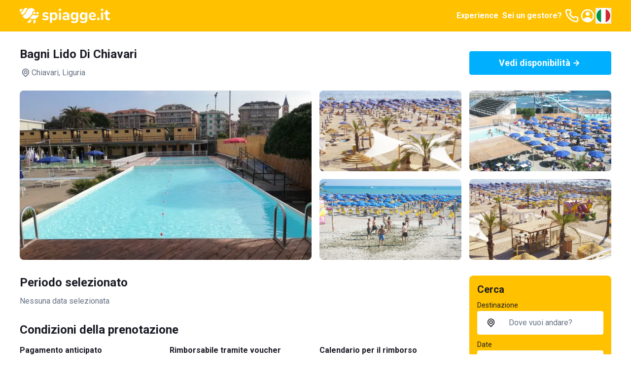

--- FILE ---
content_type: text/html; charset=utf-8
request_url: https://www.spiagge.it/stabilimenti-balneari/18826-bagni-lido-di-chiavari/
body_size: 49401
content:
<!DOCTYPE html><html lang="it" class="notranslate h-full" translate="no"><head><meta charSet="utf-8"/><meta name="viewport" content="width=device-width, initial-scale=1"/><link rel="preload" as="image" href="/_next/static/media/spiaggeit-logo.23a2d44a.svg" fetchPriority="high"/><link rel="preload" as="image" href="/_next/static/media/it.a33eed70.svg" fetchPriority="high"/><link rel="stylesheet" href="/_next/static/css/f80168f73e01a858.css" data-precedence="next"/><link rel="stylesheet" href="/_next/static/css/8a222d8169cbbc7a.css" data-precedence="next"/><link rel="stylesheet" href="/_next/static/css/42344e65ce4bef86.css" data-precedence="next"/><link rel="stylesheet" href="/_next/static/css/2409f0f7dcfdfef3.css" data-precedence="next"/><link rel="preload" as="script" fetchPriority="low" href="/_next/static/chunks/webpack-4f42d5c29596feb4.js"/><script src="/_next/static/chunks/52774a7f-95a9dea5ed44dfbd.js" async=""></script><script src="/_next/static/chunks/fd9d1056-1bef19e14ad7a26c.js" async=""></script><script src="/_next/static/chunks/4553-3b7f76d7e28f462f.js" async=""></script><script src="/_next/static/chunks/main-app-2ab862d6bc6e3eff.js" async=""></script><script src="/_next/static/chunks/6137-484305849281ec28.js" async=""></script><script src="/_next/static/chunks/2972-df016f286a02c28d.js" async=""></script><script src="/_next/static/chunks/5909-d985bd09c3e76fe3.js" async=""></script><script src="/_next/static/chunks/2346-9e60240177321b2d.js" async=""></script><script src="/_next/static/chunks/5106-2d37f7bc00ab2dbe.js" async=""></script><script src="/_next/static/chunks/5878-82468deb417b95d1.js" async=""></script><script src="/_next/static/chunks/4318-3724670e18bb446c.js" async=""></script><script src="/_next/static/chunks/813-bb2ab49b7e93dd30.js" async=""></script><script src="/_next/static/chunks/7379-a9eecdfe89a72521.js" async=""></script><script src="/_next/static/chunks/app/(site)/layout-a4e434547d268d65.js" async=""></script><script src="/_next/static/chunks/129-2e491d8692fbb5db.js" async=""></script><script src="/_next/static/chunks/app/layout-e4c6bdb1f5941f7e.js" async=""></script><script src="/_next/static/chunks/7529-5a0f44cb3b2fcb93.js" async=""></script><script src="/_next/static/chunks/6895-db3cec0397f90e1f.js" async=""></script><script src="/_next/static/chunks/app/global-error-05001f86fd05d67e.js" async=""></script><script src="/_next/static/chunks/4e6af11a-2fcb9ea43a5f6885.js" async=""></script><script src="/_next/static/chunks/412-a25ab276fd6844f0.js" async=""></script><script src="/_next/static/chunks/8446-edd0b8fe143743e7.js" async=""></script><script src="/_next/static/chunks/3616-586fbf06cd2c58a6.js" async=""></script><script src="/_next/static/chunks/3526-ecf2f871b1fcf956.js" async=""></script><script src="/_next/static/chunks/9521-7733b2351aaa3e72.js" async=""></script><script src="/_next/static/chunks/7725-255e3c991138b63b.js" async=""></script><script src="/_next/static/chunks/9428-02d59b29bc618604.js" async=""></script><script src="/_next/static/chunks/7681-ea65e2d1a349ec52.js" async=""></script><script src="/_next/static/chunks/app/(site)/stabilimenti-balneari/%5B%5B...slug%5D%5D/page-328f321855d4482f.js" async=""></script><link rel="preload" href="https://cs.iubenda.com/autoblocking/2117776.js" as="script"/><link rel="preload" href="//cdn.iubenda.com/cs/ccpa/stub.js" as="script"/><link rel="preload" href="//cdn.iubenda.com/cs/iubenda_cs.js" as="script"/><link rel="preload" href="https://www.googletagmanager.com/gtm.js?id=GTM-N2DKXM4" as="script"/><link rel="preload" href="https://www.google.com/recaptcha/api.js?render=explicit" as="script"/><link rel="preconnect" href="https://dev.visualwebsiteoptimizer.com"/><title>Bagni Lido Di Chiavari - Chiavari (GE) - prenotazione online | Spiagge.it</title><meta name="description" content="Lo stabilimento balneare Bagni Lido di Chiavari è un luogo dove la tradizione si fonde con l&#x27;innovazione. Situato a Chiavari, questo lido offre un&#x27;esperienza unica combinando relax, divertimento e sport in un ambiente accogliente. Con una spiaggia di sabbia di 10.000 mq, lo stabilimento è attrezzato con lettini, sdraio e ombrelloni per garantire il massimo comfort ai suoi ospiti.    Servizi    Cabine in muratura a livello spiaggia e piano superiore  Due piscine, una per adulti e una per bambini  Area giochi per bambini  Zona fitness attrezzata  Noleggio canoe  Campo da beach-volley, beach-soccer, calcetto, ping-pong  Corsi di nuoto per adulti e bambini      Lo stabilimento balneare Lido di Chiavari è perfetto per le famiglie, grazie alla completa gamma di servizi e alle aree dedicate ai più piccoli. Gli amanti dello sport potranno sfruttare la zona fitness, i campi sportivi e le attività acquatiche. Inoltre, la struttura offre anche una zona ristoro con bar e tavola calda per chi desidera gustare un pasto veloce e rinfrescante.    Dove si trova Bagni Lido di Chiavari  Lo stabilimento si trova in Viale Tito Groppo 2, Chiavari, una posizione privilegiata che combina la tranquillità del litorale con la comodità della vicinanza al centro urbano. La location è caratterizzata da un&#x27;area verde ben curata e da un&#x27;atmosfera rilassante, ideale per una vacanza rigenerante.    Come raggiungere Bagni Lido di Chiavari  Lo Bagni Lido di Chiavari è facilmente raggiungibile sia in auto che a piedi. Si trova a breve distanza dal centro di Chiavari, consentendo un accesso comodo e rapido. Per chi arriva in auto, sono disponibili parcheggi nelle vicinanze, rendendo l&#x27;arrivo allo stabilimento semplice e senza stress."/><meta name="robots" content="index, follow, notranslate"/><link rel="canonical" href="https://www.spiagge.it/stabilimenti-balneari/18826-bagni-lido-di-chiavari/"/><meta property="og:title" content="Bagni Lido Di Chiavari - Chiavari (GE) - prenotazione online | Spiagge.it"/><meta property="og:description" content="Lo stabilimento balneare Bagni Lido di Chiavari è un luogo dove la tradizione si fonde con l&#x27;innovazione. Situato a Chiavari, questo lido offre un&#x27;esperienza unica combinando relax, divertimento e sport in un ambiente accogliente. Con una spiaggia di sabbia di 10.000 mq, lo stabilimento è attrezzato con lettini, sdraio e ombrelloni per garantire il massimo comfort ai suoi ospiti.    Servizi    Cabine in muratura a livello spiaggia e piano superiore  Due piscine, una per adulti e una per bambini  Area giochi per bambini  Zona fitness attrezzata  Noleggio canoe  Campo da beach-volley, beach-soccer, calcetto, ping-pong  Corsi di nuoto per adulti e bambini      Lo stabilimento balneare Lido di Chiavari è perfetto per le famiglie, grazie alla completa gamma di servizi e alle aree dedicate ai più piccoli. Gli amanti dello sport potranno sfruttare la zona fitness, i campi sportivi e le attività acquatiche. Inoltre, la struttura offre anche una zona ristoro con bar e tavola calda per chi desidera gustare un pasto veloce e rinfrescante.    Dove si trova Bagni Lido di Chiavari  Lo stabilimento si trova in Viale Tito Groppo 2, Chiavari, una posizione privilegiata che combina la tranquillità del litorale con la comodità della vicinanza al centro urbano. La location è caratterizzata da un&#x27;area verde ben curata e da un&#x27;atmosfera rilassante, ideale per una vacanza rigenerante.    Come raggiungere Bagni Lido di Chiavari  Lo Bagni Lido di Chiavari è facilmente raggiungibile sia in auto che a piedi. Si trova a breve distanza dal centro di Chiavari, consentendo un accesso comodo e rapido. Per chi arriva in auto, sono disponibili parcheggi nelle vicinanze, rendendo l&#x27;arrivo allo stabilimento semplice e senza stress."/><meta property="og:url" content="https://www.spiagge.it/"/><meta property="og:site_name" content="Spiagge.it"/><meta name="twitter:card" content="summary"/><meta name="twitter:site" content="@spiaggeit"/><meta name="twitter:title" content="Bagni Lido Di Chiavari - Chiavari (GE) - prenotazione online | Spiagge.it"/><meta name="twitter:description" content="Lo stabilimento balneare Bagni Lido di Chiavari è un luogo dove la tradizione si fonde con l&#x27;innovazione. Situato a Chiavari, questo lido offre un&#x27;esperienza unica combinando relax, divertimento e sport in un ambiente accogliente. Con una spiaggia di sabbia di 10.000 mq, lo stabilimento è attrezzato con lettini, sdraio e ombrelloni per garantire il massimo comfort ai suoi ospiti.    Servizi    Cabine in muratura a livello spiaggia e piano superiore  Due piscine, una per adulti e una per bambini  Area giochi per bambini  Zona fitness attrezzata  Noleggio canoe  Campo da beach-volley, beach-soccer, calcetto, ping-pong  Corsi di nuoto per adulti e bambini      Lo stabilimento balneare Lido di Chiavari è perfetto per le famiglie, grazie alla completa gamma di servizi e alle aree dedicate ai più piccoli. Gli amanti dello sport potranno sfruttare la zona fitness, i campi sportivi e le attività acquatiche. Inoltre, la struttura offre anche una zona ristoro con bar e tavola calda per chi desidera gustare un pasto veloce e rinfrescante.    Dove si trova Bagni Lido di Chiavari  Lo stabilimento si trova in Viale Tito Groppo 2, Chiavari, una posizione privilegiata che combina la tranquillità del litorale con la comodità della vicinanza al centro urbano. La location è caratterizzata da un&#x27;area verde ben curata e da un&#x27;atmosfera rilassante, ideale per una vacanza rigenerante.    Come raggiungere Bagni Lido di Chiavari  Lo Bagni Lido di Chiavari è facilmente raggiungibile sia in auto che a piedi. Si trova a breve distanza dal centro di Chiavari, consentendo un accesso comodo e rapido. Per chi arriva in auto, sono disponibili parcheggi nelle vicinanze, rendendo l&#x27;arrivo allo stabilimento semplice e senza stress."/><link rel="icon" href="/favicon.ico" type="image/x-icon" sizes="152x152"/><link rel="icon" href="/icon1.png?bf761d9d8b956ffd" type="image/png" sizes="196x196"/><link rel="icon" href="/icon2.png?f81fd5b768ce1dc1" type="image/png" sizes="128x128"/><link rel="icon" href="/icon3.png?05e6ee0592582d95" type="image/png" sizes="96x96"/><link rel="icon" href="/icon4.png?5389da67edfc9a96" type="image/png" sizes="32x32"/><link rel="icon" href="/icon5.png?0b6f260f6de242e2" type="image/png" sizes="16x16"/><link rel="apple-touch-icon" href="/apple-icon1.png?058b25d6d51ece1f" type="image/png" sizes="152x152"/><link rel="apple-touch-icon" href="/apple-icon2.png?71afd33a2473e42d" type="image/png" sizes="144x144"/><link rel="apple-touch-icon" href="/apple-icon3.png?2cbfb04843832de3" type="image/png" sizes="120x120"/><link rel="apple-touch-icon" href="/apple-icon4.png?c697111fba09033d" type="image/png" sizes="114x114"/><link rel="apple-touch-icon" href="/apple-icon5.png?e7b25f34134cb852" type="image/png" sizes="76x76"/><link rel="apple-touch-icon" href="/apple-icon6.png?4baef86fe332c7e3" type="image/png" sizes="72x72"/><link rel="apple-touch-icon" href="/apple-icon7.png?86da0592c8bcbbc5" type="image/png" sizes="60x60"/><link rel="apple-touch-icon" href="/apple-icon8.png?ecf9ab2b135e270c" type="image/png" sizes="57x57"/><meta name="next-size-adjust"/><script type="text/javascript" id="vwoCode">window._vwo_code||(function(){var account_id=795538,version=2.1,settings_tolerance=2000,hide_element='body',hide_element_style='opacity:0 !important;filter:alpha(opacity=0) !important;background:none !important',f=false,w=window,d=document,v=d.querySelector('#vwoCode'),cK='_vwo_'+account_id+'_settings',cc={};try{var c=JSON.parse(localStorage.getItem('_vwo_'+account_id+'_config'));cc=c&&typeof c==='object'?c:{}}catch(e){}var stT=cc.stT==='session'?w.sessionStorage:w.localStorage;code={nonce:v&&v.nonce,use_existing_jquery:function(){return typeof use_existing_jquery!=='undefined'?use_existing_jquery:undefined},library_tolerance:function(){return typeof library_tolerance!=='undefined'?library_tolerance:undefined},settings_tolerance:function(){return cc.sT||settings_tolerance},hide_element_style:function(){return'{'+(cc.hES||hide_element_style)+'}'},hide_element:function(){if(performance.getEntriesByName('first-contentful-paint')[0]){return''}return typeof cc.hE==='string'?cc.hE:hide_element},getVersion:function(){return version},finish:function(e){if(!f){f=true;var t=d.getElementById('_vis_opt_path_hides');if(t)t.parentNode.removeChild(t);if(e)(new Image).src='https://dev.visualwebsiteoptimizer.com/ee.gif?a='+account_id+e}},finished:function(){return f},addScript:function(e){var t=d.createElement('script');t.type='text/javascript';if(e.src){t.src=e.src}else{t.text=e.text}v&&t.setAttribute('nonce',v.nonce);d.getElementsByTagName('head')[0].appendChild(t)},load:function(e,t){var n=this.getSettings(),i=d.createElement('script'),r=this;t=t||{};if(n){i.textContent=n;d.getElementsByTagName('head')[0].appendChild(i);if(!w.VWO||VWO.caE){stT.removeItem(cK);r.load(e)}}else{var o=new XMLHttpRequest;o.open('GET',e,true);o.withCredentials=!t.dSC;o.responseType=t.responseType||'text';o.onload=function(){if(t.onloadCb){return t.onloadCb(o,e)}if(o.status===200||o.status===304){w._vwo_code.addScript({text:o.responseText})}else{w._vwo_code.finish('&e=loading_failure:'+e)}};o.onerror=function(){if(t.onerrorCb){return t.onerrorCb(e)}w._vwo_code.finish('&e=loading_failure:'+e)};o.send()}},getSettings:function(){try{var e=stT.getItem(cK);if(!e){return}e=JSON.parse(e);if(Date.now()>e.e){stT.removeItem(cK);return}return e.s}catch(e){return}},init:function(){if(d.URL.indexOf('__vwo_disable__')>-1)return;var e=this.settings_tolerance();w._vwo_settings_timer=setTimeout(function(){w._vwo_code.finish();stT.removeItem(cK)},e);var t;if(this.hide_element()!=='body'){t=d.createElement('style');var n=this.hide_element(),i=n?n+this.hide_element_style():'',r=d.getElementsByTagName('head')[0];t.setAttribute('id','_vis_opt_path_hides');v&&t.setAttribute('nonce',v.nonce);t.setAttribute('type','text/css');if(t.styleSheet)t.styleSheet.cssText=i;else t.appendChild(d.createTextNode(i));r.appendChild(t)}else{t=d.getElementsByTagName('head')[0];var i=d.createElement('div');i.style.cssText='z-index:2147483647!important;position:fixed!important;left:0!important;top:0!important;width:100%!important;height:100%!important;background:white!important;';i.setAttribute('id','_vis_opt_path_hides');i.classList.add('_vis_hide_layer');t.parentNode.insertBefore(i,t.nextSibling)}var o=window._vis_opt_url||d.URL,s='https://dev.visualwebsiteoptimizer.com/j.php?a='+account_id+'&u='+encodeURIComponent(o)+'&vn='+version;if(w.location.search.indexOf('_vwo_xhr')!==-1){this.addScript({src:s})}else{this.load(s+'&x=true')}}};w._vwo_code=code;code.init()})();(function(){var i=window;function t(){if(i._vwo_code){var e=t.hidingStyle=document.getElementById('_vis_opt_path_hides')||t.hidingStyle;if(!i._vwo_code.finished()&&!_vwo_code.libExecuted&&(!i.VWO||!VWO.dNR)){if(!document.getElementById('_vis_opt_path_hides')){document.getElementsByTagName('head')[0].appendChild(e)}requestAnimationFrame(t)}}}t()});</script><script src="/_next/static/chunks/polyfills-42372ed130431b0a.js" noModule=""></script></head><body class="min-h-full bg-white font-sans text-base text-primary antialiased __variable_0cb770"><header class="fixed inset-x-0 top-0 z-300 h-16 bg-yellow-200 py-4 text-primary-inverted"><nav class="container flex items-center justify-between gap-4"><a class="shrink-0" href="https://www.spiagge.it/"><img alt="Logo Spiagge.it" fetchPriority="high" width="182" height="32" decoding="async" data-nimg="1" class="h-8 w-auto" style="color:transparent" src="/_next/static/media/spiaggeit-logo.23a2d44a.svg"/></a><div class="flex items-center gap-4"><a href="https://experiences.spiagge.it/it?aid=Spiagge-Affiliate" class="hidden p-1 font-bold lg:block" target="_blank">Experience</a><a href="https://www.spiagge.it/gestionale-spiaggia/" target="_blank" class="hidden p-1 font-bold lg:block">Sei un gestore?</a><a href="tel:+390541772375" class="hidden lg:block"><svg xmlns="http://www.w3.org/2000/svg" width="24" height="24" fill="none" viewBox="0 0 24 24" class="size-8"><path fill="currentColor" d="M19.44 13c-.22 0-.45-.07-.67-.12a9.443 9.443 0 0 1-1.31-.39 2 2 0 0 0-2.48 1l-.22.45a12.18 12.18 0 0 1-2.66-2 12.18 12.18 0 0 1-2-2.66l.42-.28a2 2 0 0 0 1-2.48 10.32 10.32 0 0 1-.39-1.31c-.05-.22-.09-.45-.12-.68a3 3 0 0 0-3-2.49h-3a3 3 0 0 0-3 3.41 19 19 0 0 0 16.52 16.46h.38a3 3 0 0 0 2.741-1.778 3 3 0 0 0 .259-1.232v-3a3 3 0 0 0-2.47-2.9m.5 6a1 1 0 0 1-.723.962 1.05 1.05 0 0 1-.437.038A17 17 0 0 1 4.07 5.22a1.09 1.09 0 0 1 .25-.82 1 1 0 0 1 .75-.34h3a1 1 0 0 1 1 .79c.04.273.09.543.15.81.116.527.27 1.045.46 1.55l-1.4.65a1 1 0 0 0-.49 1.33 14.49 14.49 0 0 0 7 7 1 1 0 0 0 .76 0 1.002 1.002 0 0 0 .57-.52l.62-1.4c.517.185 1.045.338 1.58.46.267.06.537.11.81.15a1 1 0 0 1 .79 1z"></path></svg></a><a href="https://www.spiagge.it/login/?cb=profilo"><svg xmlns="http://www.w3.org/2000/svg" width="24" height="24" fill="currentColor" viewBox="0 0 24 24" class="size-8"><path d="M12 12a3 3 0 1 0 0-6 3 3 0 0 0 0 6"></path><path fill-rule="evenodd" d="M18.487 19.611A9.978 9.978 0 0 0 22 12c0-5.523-4.477-10-10-10S2 6.477 2 12a9.978 9.978 0 0 0 3.513 7.611A9.96 9.96 0 0 0 12 22c2.475 0 4.74-.9 6.487-2.389m-.657-2.267A7.592 7.592 0 0 0 20 12a8 8 0 1 0-13.875 5.43C7.168 15.402 9.406 14 12 14c2.557 0 4.769 1.363 5.83 3.344" clip-rule="evenodd"></path></svg></a><button type="button" class="hidden lg:block" aria-label="Seleziona la lingua" id="radix-:R5i6fkq:" aria-haspopup="menu" aria-expanded="false" data-state="closed"><img alt="Italiano" fetchPriority="high" width="32" height="32" decoding="async" data-nimg="1" class="h-8 w-8 rounded-circle border-2 border-white shrink-0" style="color:transparent" src="/_next/static/media/it.a33eed70.svg"/></button><button type="button" aria-haspopup="dialog" aria-expanded="false" aria-controls="radix-:R6i6fkq:" data-state="closed" class="flex size-8 items-center justify-center lg:hidden"><svg xmlns="http://www.w3.org/2000/svg" width="24" height="24" fill="currentColor" viewBox="0 0 24 24" class="size-8"><path d="M3 8h18a1 1 0 1 0 0-2H3a1 1 0 0 0 0 2m18 8H3a1 1 0 0 0 0 2h18a1 1 0 0 0 0-2m0-5H3a1 1 0 0 0 0 2h18a1 1 0 0 0 0-2"></path></svg></button></div></nav></header><div id="header-offset" class="h-16"></div><main id="app"><div class="sticky top-16 z-200 bg-white py-4 transition-all lg:pb-6 lg:pt-8"><div class="container lg:grid lg:grid-cols-4 lg:items-center lg:gap-4"><div class="col-span-3"><h1 class="mb-3 text-lg font-bold transition-all lg:text-xl">Bagni Lido Di Chiavari</h1><div class="flex items-center gap-1 text-secondary"><svg xmlns="http://www.w3.org/2000/svg" width="25" height="24" fill="currentColor" viewBox="0 0 25 24" class="size-6 shrink-0"><path d="M17.811 5.23A7.45 7.45 0 0 0 12.505 3c-1.99 0-3.9.802-5.307 2.23A7.67 7.67 0 0 0 5 10.614c0 2.019.79 3.955 2.198 5.383l4.661 4.738a.884.884 0 0 0 .628.265.874.874 0 0 0 .628-.265l4.696-4.783A7.638 7.638 0 0 0 20 10.592c0-2.012-.787-3.94-2.189-5.362m-1.265 9.44-4.041 4.118-4.042-4.119A5.823 5.823 0 0 1 6.9 11.701a5.874 5.874 0 0 1 .326-3.348 5.78 5.78 0 0 1 2.104-2.6 5.655 5.655 0 0 1 3.174-.977c1.13 0 2.234.34 3.173.977a5.779 5.779 0 0 1 2.105 2.6 5.874 5.874 0 0 1 .326 3.348 5.823 5.823 0 0 1-1.563 2.968M9.851 7.858a3.905 3.905 0 0 0-1.115 2.737c0 1.025.401 2.01 1.115 2.736.53.54 1.206.907 1.942 1.058a3.76 3.76 0 0 0 2.195-.209 3.823 3.823 0 0 0 1.713-1.407c.422-.63.652-1.372.66-2.134a3.853 3.853 0 0 0-.284-1.482 3.808 3.808 0 0 0-.83-1.254 3.801 3.801 0 0 0-1.23-.853 3.756 3.756 0 0 0-4.166.808m4.148 4.2a2.038 2.038 0 0 1-2.604.277 2.088 2.088 0 0 1-.833-1.13 2.12 2.12 0 0 1 .063-1.41 2.08 2.08 0 0 1 .932-1.047c.42-.23.907-.303 1.376-.209.468.095.89.351 1.192.726.303.375.468.845.467 1.33a2.104 2.104 0 0 1-.637 1.462z"></path></svg>Chiavari<!-- -->, Liguria</div></div><div class="col-span-1"><button class="select-none items-center justify-center gap-2 whitespace-nowrap rounded-sm border px-6 py-[calc(0.75rem_-_1px)] text-center align-middle font-bold transition-colors focus-visible:outline-none focus-visible:ring-1 disabled:pointer-events-none disabled:opacity-20 border-blue-300 bg-blue-300 text-primary-inverted hover:border-blue-500 hover:bg-blue-500 w-full text-[1.125rem] leading-6 hidden lg:flex" type="button" aria-haspopup="dialog" aria-expanded="false" aria-controls="radix-:Rkkvfeafkq:" data-state="closed">Vedi disponibilità<svg xmlns="http://www.w3.org/2000/svg" width="24" height="24" fill="currentColor" viewBox="0 0 24 24" class="size-6 shrink-0"><path d="M17.92 11.62a1.001 1.001 0 0 0-.21-.33l-5-5a1.003 1.003 0 1 0-1.42 1.42l3.3 3.29H7a1 1 0 0 0 0 2h7.59l-3.3 3.29a1.002 1.002 0 0 0 .325 1.639 1 1 0 0 0 1.095-.219l5-5a1 1 0 0 0 .21-.33 1 1 0 0 0 0-.76"></path></svg></button></div></div></div><div class="container"><div class="relative"><div class="-mx-4 border-b lg:hidden"><div class="swiper h-full"><div class="swiper-wrapper"><div class="swiper-slide"><button class="relative block h-full w-full before:block before:pt-[56.25%]"><picture><source srcSet="https://img.spiagge.it/images/site/msm/60cccced58cd6-1624034541.webp" type="image/webp" media="(min-width: 992px)"/><source srcSet="https://img.spiagge.it/images/site/sm/60cccced58cd6-1624034541.webp" type="image/webp"/><img width="592" height="333" src="https://img.spiagge.it/images/site/msm/60cccced58cd6-1624034541.jpg" class="absolute inset-0 h-full w-full object-cover" alt="Bagni Lido Di Chiavari" srcSet="https://img.spiagge.it/images/site/msm/60cccced58cd6-1624034541.jpg 800w, https://img.spiagge.it/images/site/sm/60cccced58cd6-1624034541.jpg 400w" sizes="(min-width: 992px) 768px, 100vw" loading="lazy"/></picture></button></div><div class="swiper-slide"><button class="relative block h-full w-full before:block before:pt-[56.25%]"><picture><source srcSet="https://img.spiagge.it/images/site/msm/60f1a7d891565-1626449880.webp" type="image/webp" media="(min-width: 992px)"/><source srcSet="https://img.spiagge.it/images/site/sm/60f1a7d891565-1626449880.webp" type="image/webp"/><img width="592" height="333" src="https://img.spiagge.it/images/site/msm/60f1a7d891565-1626449880.jpg" class="absolute inset-0 h-full w-full object-cover" alt="Bagni Lido Di Chiavari" srcSet="https://img.spiagge.it/images/site/msm/60f1a7d891565-1626449880.jpg 800w, https://img.spiagge.it/images/site/sm/60f1a7d891565-1626449880.jpg 400w" sizes="(min-width: 992px) 768px, 100vw" loading="lazy"/></picture></button></div><div class="swiper-slide"><button class="relative block h-full w-full before:block before:pt-[56.25%]"><picture><source srcSet="https://img.spiagge.it/images/site/msm/60f1a804c3a75-1626449924.webp" type="image/webp" media="(min-width: 992px)"/><source srcSet="https://img.spiagge.it/images/site/sm/60f1a804c3a75-1626449924.webp" type="image/webp"/><img width="592" height="333" src="https://img.spiagge.it/images/site/msm/60f1a804c3a75-1626449924.jpg" class="absolute inset-0 h-full w-full object-cover" alt="Bagni Lido Di Chiavari" srcSet="https://img.spiagge.it/images/site/msm/60f1a804c3a75-1626449924.jpg 800w, https://img.spiagge.it/images/site/sm/60f1a804c3a75-1626449924.jpg 400w" sizes="(min-width: 992px) 768px, 100vw" loading="lazy"/></picture></button></div><div class="swiper-slide"><button class="relative block h-full w-full before:block before:pt-[56.25%]"><picture><source srcSet="https://img.spiagge.it/images/site/msm/60f1a80519f50-1626449925.webp" type="image/webp" media="(min-width: 992px)"/><source srcSet="https://img.spiagge.it/images/site/sm/60f1a80519f50-1626449925.webp" type="image/webp"/><img width="592" height="333" src="https://img.spiagge.it/images/site/msm/60f1a80519f50-1626449925.jpg" class="absolute inset-0 h-full w-full object-cover" alt="Bagni Lido Di Chiavari" srcSet="https://img.spiagge.it/images/site/msm/60f1a80519f50-1626449925.jpg 800w, https://img.spiagge.it/images/site/sm/60f1a80519f50-1626449925.jpg 400w" sizes="(min-width: 992px) 768px, 100vw" loading="lazy"/></picture></button></div><div class="swiper-slide"><button class="relative block h-full w-full before:block before:pt-[56.25%]"><picture><source srcSet="https://img.spiagge.it/images/site/msm/62f3aca99784f-1660136617.webp" type="image/webp" media="(min-width: 992px)"/><source srcSet="https://img.spiagge.it/images/site/sm/62f3aca99784f-1660136617.webp" type="image/webp"/><img width="592" height="333" src="https://img.spiagge.it/images/site/msm/62f3aca99784f-1660136617.jpg" class="absolute inset-0 h-full w-full object-cover" alt="Bagni Lido Di Chiavari" srcSet="https://img.spiagge.it/images/site/msm/62f3aca99784f-1660136617.jpg 800w, https://img.spiagge.it/images/site/sm/62f3aca99784f-1660136617.jpg 400w" sizes="(min-width: 992px) 768px, 100vw" loading="lazy"/></picture></button></div></div><div class="swiper-pagination"></div><div class="swiper-button-prev"><svg width="16" height="16" viewBox="0 0 16 16" fill="currentColor" xmlns="http://www.w3.org/2000/svg"><path d="M4.77273 8.71642L9.95455 13.7313C10.3182 14.0896 10.8636 14.0896 11.2273 13.7313C11.5909 13.3731 11.5909 12.8358 11.2273 12.4776L6.77273 8L11.2273 3.52239C11.5909 3.16418 11.5909 2.62687 11.2273 2.26866C11.0455 2.08955 10.8636 2 10.5909 2C10.3182 2 10.1364 2.08955 9.95455 2.26866L4.77273 7.28358C4.40909 7.73134 4.40909 8.26866 4.77273 8.71642C4.77273 8.62687 4.77273 8.62687 4.77273 8.71642Z"></path></svg></div><div class="swiper-button-next"><svg width="16" height="16" viewBox="0 0 16 16" fill="currentColor" xmlns="http://www.w3.org/2000/svg"><path d="M11.2071 7.33822L6.05674 2.26557C5.97214 2.18142 5.8715 2.11463 5.76062 2.06905C5.64973 2.02347 5.5308 2 5.41067 2C5.29055 2 5.17161 2.02347 5.06073 2.06905C4.94984 2.11463 4.8492 2.18142 4.76461 2.26557C4.59513 2.43379 4.5 2.66134 4.5 2.89853C4.5 3.13572 4.59513 3.36327 4.76461 3.53149L9.26886 8.02056L4.76461 12.4647C4.59513 12.633 4.5 12.8605 4.5 13.0977C4.5 13.3349 4.59513 13.5624 4.76461 13.7307C4.84888 13.8155 4.94938 13.883 5.06028 13.9292C5.17118 13.9754 5.29028 13.9995 5.41067 14C5.53106 13.9995 5.65016 13.9754 5.76106 13.9292C5.87196 13.883 5.97246 13.8155 6.05674 13.7307L11.2071 8.65801C11.2994 8.57393 11.3731 8.4719 11.4236 8.35832C11.474 8.24475 11.5 8.1221 11.5 7.99811C11.5 7.87412 11.474 7.75148 11.4236 7.63791C11.3731 7.52433 11.2994 7.42229 11.2071 7.33822Z"></path></svg></div></div></div><div class="hidden h-[21.5rem] grid-cols-4 grid-rows-2 gap-4 lg:grid"><button class="col-span-2 row-span-full block overflow-hidden rounded"><picture><source srcSet="https://img.spiagge.it/images/site/msm/60cccced58cd6-1624034541.webp" type="image/webp" media="(min-width: 992px)"/><source srcSet="https://img.spiagge.it/images/site/lg/60cccced58cd6-1624034541.webp" type="image/webp"/><img width="333" height="592" src="https://img.spiagge.it/images/site/msm/60cccced58cd6-1624034541.jpg" class="h-full w-full object-cover" alt="Bagni Lido Di Chiavari" srcSet="https://img.spiagge.it/images/site/msm/60cccced58cd6-1624034541.jpg 800w, https://img.spiagge.it/images/site/lg/60cccced58cd6-1624034541.jpg 1200w" sizes="(min-width: 992px) 288px, 100vw" loading="lazy"/></picture></button><button class="col-span-1 row-span-1 block overflow-hidden rounded"><picture><source srcSet="https://img.spiagge.it/images/site/msm/60f1a7d891565-1626449880.webp" type="image/webp" media="(min-width: 992px)"/><source srcSet="https://img.spiagge.it/images/site/md/60f1a7d891565-1626449880.webp" type="image/webp"/><img width="333" height="592" src="https://img.spiagge.it/images/site/msm/60f1a7d891565-1626449880.jpg" class="h-full w-full object-cover" alt="Bagni Lido Di Chiavari" srcSet="https://img.spiagge.it/images/site/msm/60f1a7d891565-1626449880.jpg 800w, https://img.spiagge.it/images/site/md/60f1a7d891565-1626449880.jpg 600w" sizes="(min-width: 992px) 288px, 100vw" loading="lazy"/></picture></button><button class="col-span-1 row-span-1 block overflow-hidden rounded"><picture><source srcSet="https://img.spiagge.it/images/site/msm/60f1a804c3a75-1626449924.webp" type="image/webp" media="(min-width: 992px)"/><source srcSet="https://img.spiagge.it/images/site/md/60f1a804c3a75-1626449924.webp" type="image/webp"/><img width="333" height="592" src="https://img.spiagge.it/images/site/msm/60f1a804c3a75-1626449924.jpg" class="h-full w-full object-cover" alt="Bagni Lido Di Chiavari" srcSet="https://img.spiagge.it/images/site/msm/60f1a804c3a75-1626449924.jpg 800w, https://img.spiagge.it/images/site/md/60f1a804c3a75-1626449924.jpg 600w" sizes="(min-width: 992px) 288px, 100vw" loading="lazy"/></picture></button><button class="col-span-1 row-span-1 block overflow-hidden rounded"><picture><source srcSet="https://img.spiagge.it/images/site/msm/60f1a80519f50-1626449925.webp" type="image/webp" media="(min-width: 992px)"/><source srcSet="https://img.spiagge.it/images/site/md/60f1a80519f50-1626449925.webp" type="image/webp"/><img width="333" height="592" src="https://img.spiagge.it/images/site/msm/60f1a80519f50-1626449925.jpg" class="h-full w-full object-cover" alt="Bagni Lido Di Chiavari" srcSet="https://img.spiagge.it/images/site/msm/60f1a80519f50-1626449925.jpg 800w, https://img.spiagge.it/images/site/md/60f1a80519f50-1626449925.jpg 600w" sizes="(min-width: 992px) 288px, 100vw" loading="lazy"/></picture></button><button class="col-span-1 row-span-1 block overflow-hidden rounded"><picture><source srcSet="https://img.spiagge.it/images/site/msm/62f3aca99784f-1660136617.webp" type="image/webp" media="(min-width: 992px)"/><source srcSet="https://img.spiagge.it/images/site/md/62f3aca99784f-1660136617.webp" type="image/webp"/><img width="333" height="592" src="https://img.spiagge.it/images/site/msm/62f3aca99784f-1660136617.jpg" class="h-full w-full object-cover" alt="Bagni Lido Di Chiavari" srcSet="https://img.spiagge.it/images/site/msm/62f3aca99784f-1660136617.jpg 800w, https://img.spiagge.it/images/site/md/62f3aca99784f-1660136617.jpg 600w" sizes="(min-width: 992px) 288px, 100vw" loading="lazy"/></picture></button></div></div><div class="lg:grid lg:grid-cols-4 lg:gap-4 lg:py-8"><div class="-mx-4 space-y-1.5 bg-gray-25 pt-1.5 lg:col-span-3 lg:mx-0 lg:space-y-8 lg:bg-white lg:pt-0"><section class="border-y bg-white p-4 lg:border-y-0 lg:p-0"><h2 class="mb-3 flex items-center gap-2 font-bold lg:text-xl"><svg xmlns="http://www.w3.org/2000/svg" width="24" height="24" fill="currentColor" viewBox="0 0 24 24" class="size-6 shrink-0 lg:hidden"><path d="M12 19a1 1 0 1 0 0-2 1 1 0 0 0 0 2m5 0a1 1 0 1 0 0-2 1 1 0 0 0 0 2m0-4a1 1 0 1 0 0-2 1 1 0 0 0 0 2m-5 0a1 1 0 1 0 0-2 1 1 0 0 0 0 2m7-12h-1V2a1 1 0 0 0-2 0v1H8V2a1 1 0 0 0-2 0v1H5a3 3 0 0 0-3 3v14a3 3 0 0 0 3 3h14a3 3 0 0 0 3-3V6a3 3 0 0 0-3-3m1 17a1 1 0 0 1-1 1H5a1 1 0 0 1-1-1v-9h16zm0-11H4V6a1 1 0 0 1 1-1h1v1a1 1 0 0 0 2 0V5h8v1a1 1 0 0 0 2 0V5h1a1 1 0 0 1 1 1zM7 15a1 1 0 1 0 0-2 1 1 0 0 0 0 2m0 4a1 1 0 1 0 0-2 1 1 0 0 0 0 2"></path></svg>Periodo selezionato</h2><div class="lg:flex lg:gap-6"><div class="text-secondary">Nessuna data selezionata</div></div></section><section class="border-y bg-white p-4 lg:border-y-0 lg:p-0 flex items-center justify-between md:hidden"><div class="flex items-start gap-2"><svg xmlns="http://www.w3.org/2000/svg" width="24" height="24" fill="currentColor" viewBox="0 0 24 24" class="size-6 shrink-0 text-secondary"><path d="M12 7a1 1 0 0 0-1 1v4a1 1 0 0 0 2 0V8a1 1 0 0 0-1-1m.92 8.62a.758.758 0 0 0-.09-.18l-.12-.15a.999.999 0 0 0-1.09-.21 1.15 1.15 0 0 0-.33.21A1 1 0 0 0 11 16c.002.13.029.26.08.38a.9.9 0 0 0 .54.54.94.94 0 0 0 .76 0 .9.9 0 0 0 .54-.54c.051-.12.078-.25.08-.38a1.362 1.362 0 0 0 0-.2.639.639 0 0 0-.08-.18M12 2a10 10 0 1 0 0 20 10 10 0 0 0 0-20m0 18a8 8 0 1 1 0-16.001A8 8 0 0 1 12 20"></path></svg><div class="space-y-2"><h2 class="font-bold">Condizioni della prenotazione</h2><div>Rimborsabile tramite voucher presso Bagni Lido Di Chiavari entro 2 giorni dall&#x27;inizio della prenotazione</div><button class="flex items-center gap-2 border-none p-0 font-bold" type="button" aria-haspopup="dialog" aria-expanded="false" aria-controls="radix-:R73csvfeafkq:" data-state="closed">+ Più info</button></div></div></section><section class="border-y bg-white p-4 lg:border-y-0 lg:p-0 hidden md:block"><h2 class="mb-4 text-xl font-bold">Condizioni della prenotazione</h2><div class="hidden grid-cols-3 gap-4 md:grid"><div class="border-b border-b-gray-50 pb-4 last:border-0 last:pb-0 md:border-0 md:pb-0"><h3 class="mb-1 font-bold">Pagamento anticipato</h3><p class="text-secondary">L&#x27;importo totale della prenotazione viene addebitato al momento della prenotazione</p></div><div class="border-b border-b-gray-50 pb-4 last:border-0 last:pb-0 md:border-0 md:pb-0"><h3 class="mb-1 font-bold">Rimborsabile tramite voucher</h3><p class="text-secondary">In caso di cancellazione entro 2 giorni dall&#x27;arrivo riceverai un voucher da spendere per prenotare presso Bagni Lido Di Chiavari</p></div><div class="border-b border-b-gray-50 pb-4 last:border-0 last:pb-0 md:border-0 md:pb-0"><h3 class="mb-1 font-bold">Calendario per il rimborso</h3><p class="text-secondary">Per ottenere il rimborso tramite voucher devi cancellare entro 2 giorni dall&#x27;inizio della prenotazione</p></div></div></section><section class="border-y bg-white p-4 lg:border-y-0 lg:p-0"><h2 class="mb-4 flex items-center gap-2 font-bold md:text-xl"><svg xmlns="http://www.w3.org/2000/svg" width="24" height="24" fill="currentColor" viewBox="0 0 24 24" class="size-6 shrink-0 md:hidden"><path d="m14.72 8.79-4.29 4.3-1.65-1.65a1 1 0 1 0-1.41 1.41l2.35 2.36a1 1 0 0 0 1.41 0l5-5a1.002 1.002 0 1 0-1.41-1.42M12 2a10 10 0 1 0 0 20 10 10 0 0 0 0-20m0 18a8 8 0 1 1 0-16.001A8 8 0 0 1 12 20"></path></svg><span>Servizi disponibili</span></h2><div class="max-h-24 relative overflow-hidden transition-all duration-200 ease-in-out lg:max-h-none"><div class="reveal-content no-reveal space-y-4"><ul class="flex flex-wrap gap-2"><li class="flex max-w-full"><div class="inline-flex items-center gap-2 overflow-hidden rounded-sm bg-yellow-50 px-2 py-1 text-base text-primary"><span class="overflow-hidden text-ellipsis whitespace-nowrap">Spiaggia accessibile a disabili</span></div></li><li class="flex max-w-full"><div class="inline-flex items-center gap-2 overflow-hidden rounded-sm bg-yellow-50 px-2 py-1 text-base text-primary"><span class="overflow-hidden text-ellipsis whitespace-nowrap">WiFi</span></div></li></ul><ul class="flex flex-wrap gap-x-4 gap-y-3 lg:grid lg:grid-cols-4 lg:gap-4"><li class="flex max-w-full"><div class="inline-flex max-w-full items-start gap-1 break-words text-base leading-none text-primary"><svg xmlns="http://www.w3.org/2000/svg" width="24" height="24" fill="currentColor" viewBox="0 0 24 24" class="size-4 shrink-0"><path d="M18.71 7.21a1.001 1.001 0 0 0-1.42 0l-7.45 7.46-3.13-3.14a1.024 1.024 0 0 0-1.445.025A1.022 1.022 0 0 0 5.29 13l3.84 3.84a1.001 1.001 0 0 0 1.42 0l8.16-8.16a1 1 0 0 0 0-1.47"></path></svg><span class="min-w-0">Animazione</span></div></li><li class="flex max-w-full"><div class="inline-flex max-w-full items-start gap-1 break-words text-base leading-none text-primary"><svg xmlns="http://www.w3.org/2000/svg" width="24" height="24" fill="currentColor" viewBox="0 0 24 24" class="size-4 shrink-0"><path d="M18.71 7.21a1.001 1.001 0 0 0-1.42 0l-7.45 7.46-3.13-3.14a1.024 1.024 0 0 0-1.445.025A1.022 1.022 0 0 0 5.29 13l3.84 3.84a1.001 1.001 0 0 0 1.42 0l8.16-8.16a1 1 0 0 0 0-1.47"></path></svg><span class="min-w-0">Area giochi</span></div></li><li class="flex max-w-full"><div class="inline-flex max-w-full items-start gap-1 break-words text-base leading-none text-primary"><svg xmlns="http://www.w3.org/2000/svg" width="24" height="24" fill="currentColor" viewBox="0 0 24 24" class="size-4 shrink-0"><path d="M18.71 7.21a1.001 1.001 0 0 0-1.42 0l-7.45 7.46-3.13-3.14a1.024 1.024 0 0 0-1.445.025A1.022 1.022 0 0 0 5.29 13l3.84 3.84a1.001 1.001 0 0 0 1.42 0l8.16-8.16a1 1 0 0 0 0-1.47"></path></svg><span class="min-w-0">Bar</span></div></li><li class="flex max-w-full"><div class="inline-flex max-w-full items-start gap-1 break-words text-base leading-none text-primary"><svg xmlns="http://www.w3.org/2000/svg" width="24" height="24" fill="currentColor" viewBox="0 0 24 24" class="size-4 shrink-0"><path d="M18.71 7.21a1.001 1.001 0 0 0-1.42 0l-7.45 7.46-3.13-3.14a1.024 1.024 0 0 0-1.445.025A1.022 1.022 0 0 0 5.29 13l3.84 3.84a1.001 1.001 0 0 0 1.42 0l8.16-8.16a1 1 0 0 0 0-1.47"></path></svg><span class="min-w-0">Ristorante</span></div></li><li class="flex max-w-full"><div class="inline-flex max-w-full items-start gap-1 break-words text-base leading-none text-primary"><svg xmlns="http://www.w3.org/2000/svg" width="24" height="24" fill="currentColor" viewBox="0 0 24 24" class="size-4 shrink-0"><path d="M18.71 7.21a1.001 1.001 0 0 0-1.42 0l-7.45 7.46-3.13-3.14a1.024 1.024 0 0 0-1.445.025A1.022 1.022 0 0 0 5.29 13l3.84 3.84a1.001 1.001 0 0 0 1.42 0l8.16-8.16a1 1 0 0 0 0-1.47"></path></svg><span class="min-w-0">Beach Volley</span></div></li><li class="flex max-w-full"><div class="inline-flex max-w-full items-start gap-1 break-words text-base leading-none text-primary"><svg xmlns="http://www.w3.org/2000/svg" width="24" height="24" fill="currentColor" viewBox="0 0 24 24" class="size-4 shrink-0"><path d="M18.71 7.21a1.001 1.001 0 0 0-1.42 0l-7.45 7.46-3.13-3.14a1.024 1.024 0 0 0-1.445.025A1.022 1.022 0 0 0 5.29 13l3.84 3.84a1.001 1.001 0 0 0 1.42 0l8.16-8.16a1 1 0 0 0 0-1.47"></path></svg><span class="min-w-0">Beach Soccer</span></div></li><li class="flex max-w-full"><div class="inline-flex max-w-full items-start gap-1 break-words text-base leading-none text-primary"><svg xmlns="http://www.w3.org/2000/svg" width="24" height="24" fill="currentColor" viewBox="0 0 24 24" class="size-4 shrink-0"><path d="M18.71 7.21a1.001 1.001 0 0 0-1.42 0l-7.45 7.46-3.13-3.14a1.024 1.024 0 0 0-1.445.025A1.022 1.022 0 0 0 5.29 13l3.84 3.84a1.001 1.001 0 0 0 1.42 0l8.16-8.16a1 1 0 0 0 0-1.47"></path></svg><span class="min-w-0">Cabine</span></div></li><li class="flex max-w-full"><div class="inline-flex max-w-full items-start gap-1 break-words text-base leading-none text-primary"><svg xmlns="http://www.w3.org/2000/svg" width="24" height="24" fill="currentColor" viewBox="0 0 24 24" class="size-4 shrink-0"><path d="M18.71 7.21a1.001 1.001 0 0 0-1.42 0l-7.45 7.46-3.13-3.14a1.024 1.024 0 0 0-1.445.025A1.022 1.022 0 0 0 5.29 13l3.84 3.84a1.001 1.001 0 0 0 1.42 0l8.16-8.16a1 1 0 0 0 0-1.47"></path></svg><span class="min-w-0">Canoe</span></div></li><li class="flex max-w-full"><div class="inline-flex max-w-full items-start gap-1 break-words text-base leading-none text-primary"><svg xmlns="http://www.w3.org/2000/svg" width="24" height="24" fill="currentColor" viewBox="0 0 24 24" class="size-4 shrink-0"><path d="M18.71 7.21a1.001 1.001 0 0 0-1.42 0l-7.45 7.46-3.13-3.14a1.024 1.024 0 0 0-1.445.025A1.022 1.022 0 0 0 5.29 13l3.84 3.84a1.001 1.001 0 0 0 1.42 0l8.16-8.16a1 1 0 0 0 0-1.47"></path></svg><span class="min-w-0">Doccia calda</span></div></li><li class="flex max-w-full"><div class="inline-flex max-w-full items-start gap-1 break-words text-base leading-none text-primary"><svg xmlns="http://www.w3.org/2000/svg" width="24" height="24" fill="currentColor" viewBox="0 0 24 24" class="size-4 shrink-0"><path d="M18.71 7.21a1.001 1.001 0 0 0-1.42 0l-7.45 7.46-3.13-3.14a1.024 1.024 0 0 0-1.445.025A1.022 1.022 0 0 0 5.29 13l3.84 3.84a1.001 1.001 0 0 0 1.42 0l8.16-8.16a1 1 0 0 0 0-1.47"></path></svg><span class="min-w-0">Palestra</span></div></li><li class="flex max-w-full"><div class="inline-flex max-w-full items-start gap-1 break-words text-base leading-none text-primary"><svg xmlns="http://www.w3.org/2000/svg" width="24" height="24" fill="currentColor" viewBox="0 0 24 24" class="size-4 shrink-0"><path d="M18.71 7.21a1.001 1.001 0 0 0-1.42 0l-7.45 7.46-3.13-3.14a1.024 1.024 0 0 0-1.445.025A1.022 1.022 0 0 0 5.29 13l3.84 3.84a1.001 1.001 0 0 0 1.42 0l8.16-8.16a1 1 0 0 0 0-1.47"></path></svg><span class="min-w-0">Piscina</span></div></li></ul></div><div class="absolute inset-x-0 bottom-0 block h-8 bg-gradient-to-t from-white to-transparent opacity-100 transition-all duration-200 ease-in-out lg:hidden"></div></div><button class="mt-4 text-link transition-colors hover:text-link-hover hover:underline lg:hidden">Vedi tutti i servizi</button></section><section class="border-y bg-white p-4 lg:border-y-0 lg:p-0"><h2 class="mb-4 font-bold md:text-xl">Caratteristiche</h2><div class="max-w-xl lg:flex lg:max-w-none"><div class="flex gap-3 lg:block lg:flex-1 lg:p-0"><div class="flex-auto text-secondary lg:mb-2 lg:border-b lg:pb-2 lg:font-bold">Tipologia</div><div class="grow-0 lg:text-secondary">Spiaggia</div></div></div></section><section class="border-y bg-white p-4 lg:border-y-0 lg:p-0"><h2 class="mb-4 font-bold md:text-xl">Descrizione</h2><div class="max-h-24 relative overflow-hidden transition-all duration-200 ease-in-out lg:max-h-none"><div class="description_beach-description__QsaiK"><p>Lo <strong>stabilimento balneare Bagni Lido di Chiavari</strong> è un luogo dove la tradizione si fonde con l'innovazione. Situato a Chiavari, questo lido offre un'esperienza unica combinando relax, divertimento e sport in un ambiente accogliente. Con una spiaggia di sabbia di 10.000 mq, lo stabilimento è attrezzato con lettini, sdraio e ombrelloni per garantire il massimo comfort ai suoi ospiti.</p><br /> <br /> <h2>Servizi</h2><br /> <ul><br /> <li>Cabine in muratura a livello spiaggia e piano superiore</li><br /> <li>Due piscine, una per adulti e una per bambini</li><br /> <li>Area giochi per bambini</li><br /> <li>Zona fitness attrezzata</li><br /> <li>Noleggio canoe</li><br /> <li>Campo da beach-volley, beach-soccer, calcetto, ping-pong</li><br /> <li>Corsi di nuoto per adulti e bambini</li><br /> </ul><br /> <br /> <p>Lo <strong>stabilimento balneare Lido di Chiavari</strong> è perfetto per le famiglie, grazie alla completa gamma di servizi e alle aree dedicate ai più piccoli. Gli amanti dello sport potranno sfruttare la zona fitness, i campi sportivi e le attività acquatiche. Inoltre, la struttura offre anche una zona ristoro con bar e tavola calda per chi desidera gustare un pasto veloce e rinfrescante.</p><br /> <br /> <h2>Dove si trova Bagni Lido di Chiavari</h2><br /> <p>Lo stabilimento si trova in Viale Tito Groppo 2, Chiavari, una posizione privilegiata che combina la tranquillità del litorale con la comodità della vicinanza al centro urbano. La location è caratterizzata da un'area verde ben curata e da un'atmosfera rilassante, ideale per una vacanza rigenerante.</p><br /> <br /> <h2>Come raggiungere Bagni Lido di Chiavari</h2><br /> <p>Lo <strong>Bagni Lido di Chiavari</strong> è facilmente raggiungibile sia in auto che a piedi. Si trova a breve distanza dal centro di Chiavari, consentendo un accesso comodo e rapido. Per chi arriva in auto, sono disponibili parcheggi nelle vicinanze, rendendo l'arrivo allo stabilimento semplice e senza stress.</p></div><div class="absolute inset-x-0 bottom-0 block h-8 bg-gradient-to-t from-white to-transparent opacity-100 transition-all duration-200 ease-in-out lg:hidden"></div></div><button class="mt-4 text-link transition-colors hover:text-link-hover hover:underline lg:hidden">Leggi di più</button></section><section class="border-y bg-white lg:border-y-0 lg:p-0 p-0 lg:pt-4"><iframe class="mb-4 w-full border-none" src="https://www.google.com/maps/embed/v1/place?key=AIzaSyBXti3whlHSRTgxdNagxqLs2VI3n4LlklY&amp;language=it&amp;q=44.311779%2C9.330608" allowFullScreen=""></iframe><div class="space-y-2 px-4 pb-4 lg:p-0"><div class="flex items-center gap-2"><svg xmlns="http://www.w3.org/2000/svg" width="25" height="24" fill="currentColor" viewBox="0 0 25 24" class="size-6 shrink-0"><path d="M17.811 5.23A7.45 7.45 0 0 0 12.505 3c-1.99 0-3.9.802-5.307 2.23A7.67 7.67 0 0 0 5 10.614c0 2.019.79 3.955 2.198 5.383l4.661 4.738a.884.884 0 0 0 .628.265.874.874 0 0 0 .628-.265l4.696-4.783A7.638 7.638 0 0 0 20 10.592c0-2.012-.787-3.94-2.189-5.362m-1.265 9.44-4.041 4.118-4.042-4.119A5.823 5.823 0 0 1 6.9 11.701a5.874 5.874 0 0 1 .326-3.348 5.78 5.78 0 0 1 2.104-2.6 5.655 5.655 0 0 1 3.174-.977c1.13 0 2.234.34 3.173.977a5.779 5.779 0 0 1 2.105 2.6 5.874 5.874 0 0 1 .326 3.348 5.823 5.823 0 0 1-1.563 2.968M9.851 7.858a3.905 3.905 0 0 0-1.115 2.737c0 1.025.401 2.01 1.115 2.736.53.54 1.206.907 1.942 1.058a3.76 3.76 0 0 0 2.195-.209 3.823 3.823 0 0 0 1.713-1.407c.422-.63.652-1.372.66-2.134a3.853 3.853 0 0 0-.284-1.482 3.808 3.808 0 0 0-.83-1.254 3.801 3.801 0 0 0-1.23-.853 3.756 3.756 0 0 0-4.166.808m4.148 4.2a2.038 2.038 0 0 1-2.604.277 2.088 2.088 0 0 1-.833-1.13 2.12 2.12 0 0 1 .063-1.41 2.08 2.08 0 0 1 .932-1.047c.42-.23.907-.303 1.376-.209.468.095.89.351 1.192.726.303.375.468.845.467 1.33a2.104 2.104 0 0 1-.637 1.462z"></path></svg><span>Viale Tito Groppo, 2, 16043, Chiavari</span></div><a class="inline-block text-link transition-colors hover:text-link-hover hover:underline" href="https://www.google.com/maps/place?language=it&amp;q=44.311779%2C9.330608" target="_blank">Indicazioni</a></div></section><section class="border-y bg-white p-4 lg:border-y-0 lg:p-0"><h2 class="mb-4 font-bold md:text-xl">Informazioni utili</h2><div data-orientation="vertical"><div data-state="closed" data-orientation="vertical" class="border-t first:border-t-0"><h3 data-orientation="vertical" data-state="closed" class="flex"><button type="button" aria-controls="radix-:R7bcsvfeafkq:" aria-expanded="false" data-state="closed" data-orientation="vertical" id="radix-:R3bcsvfeafkq:" class="group flex flex-1 cursor-pointer items-center justify-between gap-4 py-3 pr-4 text-left leading-tight outline-none" data-radix-collection-item="">Condizioni della struttura<svg xmlns="http://www.w3.org/2000/svg" width="24" height="24" fill="currentColor" viewBox="0 0 24 24" class="shrink-0 transition-transform duration-200 ease-in-out group-data-[state=open]:rotate-90" aria-hidden="true"><path d="m14.83 11.29-4.24-4.24a1 1 0 1 0-1.42 1.41L12.71 12l-3.54 3.54a1 1 0 0 0 0 1.41 1 1 0 0 0 .71.29 1 1 0 0 0 .71-.29l4.24-4.24a1.002 1.002 0 0 0 0-1.42"></path></svg></button></h3><div data-state="closed" id="radix-:R7bcsvfeafkq:" hidden="" role="region" aria-labelledby="radix-:R3bcsvfeafkq:" data-orientation="vertical" class="overflow-hidden pb-3 pr-4 text-secondary data-[state=closed]:animate-slideUp data-[state=open]:animate-slideDown lg:pr-24" style="--radix-accordion-content-height:var(--radix-collapsible-content-height);--radix-accordion-content-width:var(--radix-collapsible-content-width)"></div></div></div></section><section id="cityRelated" class="border-y bg-white p-4 lg:border-y-0 lg:p-0"><h2 class="mb-4 font-bold md:text-xl">Altre spiagge a Chiavari</h2><div class="-mx-4 lg:mx-0"><div class="swiper !px-4 lg:!px-0"><div class="swiper-wrapper"><div class="swiper-slide" style="width:auto"><div class="relative w-36 overflow-hidden rounded bg-gray-50 after:relative after:z-10 after:block after:bg-gradient-to-t after:from-gray-900 after:to-transparent after:to-65% after:pt-[calc(5/4*100%)] lg:w-48"><picture><source srcSet="https://img.spiagge.it/images/site/msm/bagni-il-gabbiano-644bcc8b6e318.webp" type="image/webp" media="(min-width: 992px)"/><source srcSet="https://img.spiagge.it/images/site/md/bagni-il-gabbiano-644bcc8b6e318.webp" type="image/webp"/><img width="320" height="400" src="https://img.spiagge.it/images/site/msm/bagni-il-gabbiano-644bcc8b6e318.jpg" class="absolute inset-0 h-full w-full object-cover" alt="Bagni Il Gabbiano" srcSet="https://img.spiagge.it/images/site/msm/bagni-il-gabbiano-644bcc8b6e318.jpg 800w, https://img.spiagge.it/images/site/md/bagni-il-gabbiano-644bcc8b6e318.jpg 600w" sizes="(min-width: 992px) 192px, 144px" loading="lazy"/></picture><div class="absolute inset-x-0 bottom-0 z-20 p-4"><div class="text-base text-primary-inverted">Bagni Il Gabbiano</div><div class="text-sm text-white/70">Chiavari</div></div><a class="absolute inset-0 z-30" href="/stabilimenti-balneari/14340-bagni-il-gabbiano/"></a></div></div><div class="swiper-slide" style="width:auto"><div class="relative w-36 overflow-hidden rounded bg-gray-50 after:relative after:z-10 after:block after:bg-gradient-to-t after:from-gray-900 after:to-transparent after:to-65% after:pt-[calc(5/4*100%)] lg:w-48"><picture><source srcSet="https://img.spiagge.it/images/site/msm/duna-beach-chiavari-6867aad1d2a30.webp" type="image/webp" media="(min-width: 992px)"/><source srcSet="https://img.spiagge.it/images/site/md/duna-beach-chiavari-6867aad1d2a30.webp" type="image/webp"/><img width="320" height="400" src="https://img.spiagge.it/images/site/msm/duna-beach-chiavari-6867aad1d2a30.jpg" class="absolute inset-0 h-full w-full object-cover" alt="Duna Beach" srcSet="https://img.spiagge.it/images/site/msm/duna-beach-chiavari-6867aad1d2a30.jpg 800w, https://img.spiagge.it/images/site/md/duna-beach-chiavari-6867aad1d2a30.jpg 600w" sizes="(min-width: 992px) 192px, 144px" loading="lazy"/></picture><div class="absolute inset-x-0 bottom-0 z-20 p-4"><div class="text-base text-primary-inverted">Duna Beach</div><div class="text-sm text-white/70">Chiavari</div></div><a class="absolute inset-0 z-30" href="/stabilimenti-balneari/21501-duna-beach-chiavari/"></a></div></div><div class="swiper-slide" style="width:auto"><div class="relative w-36 overflow-hidden rounded bg-gray-50 after:relative after:z-10 after:block after:bg-gradient-to-t after:from-gray-900 after:to-transparent after:to-65% after:pt-[calc(5/4*100%)] lg:w-48"><picture><source srcSet="https://img.spiagge.it/images/site/msm/rîva-do-mâ--ex-bagni-giardini--67efbf02e38f2.webp" type="image/webp" media="(min-width: 992px)"/><source srcSet="https://img.spiagge.it/images/site/md/rîva-do-mâ--ex-bagni-giardini--67efbf02e38f2.webp" type="image/webp"/><img width="320" height="400" src="https://img.spiagge.it/images/site/msm/rîva-do-mâ--ex-bagni-giardini--67efbf02e38f2.jpg" class="absolute inset-0 h-full w-full object-cover" alt="Rîva Do Mâ" srcSet="https://img.spiagge.it/images/site/msm/rîva-do-mâ--ex-bagni-giardini--67efbf02e38f2.jpg 800w, https://img.spiagge.it/images/site/md/rîva-do-mâ--ex-bagni-giardini--67efbf02e38f2.jpg 600w" sizes="(min-width: 992px) 192px, 144px" loading="lazy"/></picture><div class="absolute inset-x-0 bottom-0 z-20 p-4"><div class="text-base text-primary-inverted">Rîva Do Mâ</div><div class="text-sm text-white/70">Chiavari</div></div><a class="absolute inset-0 z-30" href="/stabilimenti-balneari/24567-r%C3%AEva-do-m%C3%A2--ex-bagni-giardini-/"></a></div></div><div class="swiper-slide" style="width:auto"><div class="relative w-36 overflow-hidden rounded bg-gray-50 after:relative after:z-10 after:block after:bg-gradient-to-t after:from-gray-900 after:to-transparent after:to-65% after:pt-[calc(5/4*100%)] lg:w-48"><picture><source srcSet="https://img.spiagge.it/images/site/msm/bagni-onda-blu-6849838f95103.webp" type="image/webp" media="(min-width: 992px)"/><source srcSet="https://img.spiagge.it/images/site/md/bagni-onda-blu-6849838f95103.webp" type="image/webp"/><img width="320" height="400" src="https://img.spiagge.it/images/site/msm/bagni-onda-blu-6849838f95103.jpg" class="absolute inset-0 h-full w-full object-cover" alt="Bagni Onda Blu" srcSet="https://img.spiagge.it/images/site/msm/bagni-onda-blu-6849838f95103.jpg 800w, https://img.spiagge.it/images/site/md/bagni-onda-blu-6849838f95103.jpg 600w" sizes="(min-width: 992px) 192px, 144px" loading="lazy"/></picture><div class="absolute inset-x-0 bottom-0 z-20 p-4"><div class="text-base text-primary-inverted">Bagni Onda Blu</div><div class="text-sm text-white/70">Chiavari</div></div><a class="absolute inset-0 z-30" href="/stabilimenti-balneari/24598-bagni-onda-blu/"></a></div></div><div class="swiper-slide" style="width:auto"><div class="relative w-36 overflow-hidden rounded bg-gray-50 after:relative after:z-10 after:block after:bg-gradient-to-t after:from-gray-900 after:to-transparent after:to-65% after:pt-[calc(5/4*100%)] lg:w-48"><picture><source srcSet="https://img.spiagge.it/images/site/msm/616576c9a5444-1634039497.webp" type="image/webp" media="(min-width: 992px)"/><source srcSet="https://img.spiagge.it/images/site/md/616576c9a5444-1634039497.webp" type="image/webp"/><img width="320" height="400" src="https://img.spiagge.it/images/site/msm/616576c9a5444-1634039497.jpg" class="absolute inset-0 h-full w-full object-cover" alt="Bagni Gianni" srcSet="https://img.spiagge.it/images/site/msm/616576c9a5444-1634039497.jpg 800w, https://img.spiagge.it/images/site/md/616576c9a5444-1634039497.jpg 600w" sizes="(min-width: 992px) 192px, 144px" loading="lazy"/></picture><div class="absolute inset-x-0 bottom-0 z-20 p-4"><div class="text-base text-primary-inverted">Bagni Gianni</div><div class="text-sm text-white/70">Chiavari</div></div><a class="absolute inset-0 z-30" href="/stabilimenti-balneari/14200-bagni-gianni/"></a></div></div><div class="swiper-slide" style="width:auto"><div class="relative w-36 overflow-hidden rounded bg-gray-50 after:relative after:z-10 after:block after:bg-gradient-to-t after:from-gray-900 after:to-transparent after:to-65% after:pt-[calc(5/4*100%)] lg:w-48"><picture><source srcSet="https://img.spiagge.it/images/site/msm/6054ce082c503-1616170504.webp" type="image/webp" media="(min-width: 992px)"/><source srcSet="https://img.spiagge.it/images/site/md/6054ce082c503-1616170504.webp" type="image/webp"/><img width="320" height="400" src="https://img.spiagge.it/images/site/msm/6054ce082c503-1616170504.jpg" class="absolute inset-0 h-full w-full object-cover" alt="La Spiaggetta" srcSet="https://img.spiagge.it/images/site/msm/6054ce082c503-1616170504.jpg 800w, https://img.spiagge.it/images/site/md/6054ce082c503-1616170504.jpg 600w" sizes="(min-width: 992px) 192px, 144px" loading="lazy"/></picture><div class="absolute inset-x-0 bottom-0 z-20 p-4"><div class="text-base text-primary-inverted">La Spiaggetta</div><div class="text-sm text-white/70">Chiavari</div></div><a class="absolute inset-0 z-30" href="/stabilimenti-balneari/14210-la-spiaggetta/"></a></div></div></div><div class="swiper-button-prev"><svg width="16" height="16" viewBox="0 0 16 16" fill="currentColor" xmlns="http://www.w3.org/2000/svg"><path d="M4.77273 8.71642L9.95455 13.7313C10.3182 14.0896 10.8636 14.0896 11.2273 13.7313C11.5909 13.3731 11.5909 12.8358 11.2273 12.4776L6.77273 8L11.2273 3.52239C11.5909 3.16418 11.5909 2.62687 11.2273 2.26866C11.0455 2.08955 10.8636 2 10.5909 2C10.3182 2 10.1364 2.08955 9.95455 2.26866L4.77273 7.28358C4.40909 7.73134 4.40909 8.26866 4.77273 8.71642C4.77273 8.62687 4.77273 8.62687 4.77273 8.71642Z"></path></svg></div><div class="swiper-button-next"><svg width="16" height="16" viewBox="0 0 16 16" fill="currentColor" xmlns="http://www.w3.org/2000/svg"><path d="M11.2071 7.33822L6.05674 2.26557C5.97214 2.18142 5.8715 2.11463 5.76062 2.06905C5.64973 2.02347 5.5308 2 5.41067 2C5.29055 2 5.17161 2.02347 5.06073 2.06905C4.94984 2.11463 4.8492 2.18142 4.76461 2.26557C4.59513 2.43379 4.5 2.66134 4.5 2.89853C4.5 3.13572 4.59513 3.36327 4.76461 3.53149L9.26886 8.02056L4.76461 12.4647C4.59513 12.633 4.5 12.8605 4.5 13.0977C4.5 13.3349 4.59513 13.5624 4.76461 13.7307C4.84888 13.8155 4.94938 13.883 5.06028 13.9292C5.17118 13.9754 5.29028 13.9995 5.41067 14C5.53106 13.9995 5.65016 13.9754 5.76106 13.9292C5.87196 13.883 5.97246 13.8155 6.05674 13.7307L11.2071 8.65801C11.2994 8.57393 11.3731 8.4719 11.4236 8.35832C11.474 8.24475 11.5 8.1221 11.5 7.99811C11.5 7.87412 11.474 7.75148 11.4236 7.63791C11.3731 7.52433 11.2994 7.42229 11.2071 7.33822Z"></path></svg></div></div></div></section><section id="stateRelated" class="border-y bg-white p-4 lg:border-y-0 lg:p-0"><h2 class="mb-4 font-bold md:text-xl">Altre spiagge in provincia di Genova</h2><div class="-mx-4 lg:mx-0"><div class="swiper !px-4 lg:!px-0"><div class="swiper-wrapper"><div class="swiper-slide" style="width:auto"><div class="relative w-36 overflow-hidden rounded bg-gray-50 after:relative after:z-10 after:block after:bg-gradient-to-t after:from-gray-900 after:to-transparent after:to-65% after:pt-[calc(5/4*100%)] lg:w-48"><picture><source srcSet="https://img.spiagge.it/images/site/msm/5ca777b393f68-1554479027.webp" type="image/webp" media="(min-width: 992px)"/><source srcSet="https://img.spiagge.it/images/site/md/5ca777b393f68-1554479027.webp" type="image/webp"/><img width="320" height="400" src="https://img.spiagge.it/images/site/msm/5ca777b393f68-1554479027.jpg" class="absolute inset-0 h-full w-full object-cover" alt="Bagni Ariston" srcSet="https://img.spiagge.it/images/site/msm/5ca777b393f68-1554479027.jpg 800w, https://img.spiagge.it/images/site/md/5ca777b393f68-1554479027.jpg 600w" sizes="(min-width: 992px) 192px, 144px" loading="lazy"/></picture><div class="absolute inset-x-0 bottom-0 z-20 p-4"><div class="text-base text-primary-inverted">Bagni Ariston</div><div class="text-sm text-white/70">Rapallo</div></div><a class="absolute inset-0 z-30" href="/stabilimenti-balneari/10253-bagni-ariston/"></a></div></div><div class="swiper-slide" style="width:auto"><div class="relative w-36 overflow-hidden rounded bg-gray-50 after:relative after:z-10 after:block after:bg-gradient-to-t after:from-gray-900 after:to-transparent after:to-65% after:pt-[calc(5/4*100%)] lg:w-48"><picture><source srcSet="https://img.spiagge.it/images/site/msm/6183bbc6f1b86-1636023238.webp" type="image/webp" media="(min-width: 992px)"/><source srcSet="https://img.spiagge.it/images/site/md/6183bbc6f1b86-1636023238.webp" type="image/webp"/><img width="320" height="400" src="https://img.spiagge.it/images/site/msm/6183bbc6f1b86-1636023238.jpg" class="absolute inset-0 h-full w-full object-cover" alt="Bagni Grande Albergo" srcSet="https://img.spiagge.it/images/site/msm/6183bbc6f1b86-1636023238.jpg 800w, https://img.spiagge.it/images/site/md/6183bbc6f1b86-1636023238.jpg 600w" sizes="(min-width: 992px) 192px, 144px" loading="lazy"/></picture><div class="absolute inset-x-0 bottom-0 z-20 p-4"><div class="text-base text-primary-inverted">Bagni Grande Albergo</div><div class="text-sm text-white/70">Sestri Levante</div></div><a class="absolute inset-0 z-30" href="/stabilimenti-balneari/10829-bagni-grande-albergo/"></a></div></div><div class="swiper-slide" style="width:auto"><div class="relative w-36 overflow-hidden rounded bg-gray-50 after:relative after:z-10 after:block after:bg-gradient-to-t after:from-gray-900 after:to-transparent after:to-65% after:pt-[calc(5/4*100%)] lg:w-48"><picture><source srcSet="https://img.spiagge.it/images/site/msm/6183ab3120087-1636018993.webp" type="image/webp" media="(min-width: 992px)"/><source srcSet="https://img.spiagge.it/images/site/md/6183ab3120087-1636018993.webp" type="image/webp"/><img width="320" height="400" src="https://img.spiagge.it/images/site/msm/6183ab3120087-1636018993.jpg" class="absolute inset-0 h-full w-full object-cover" alt="Borgo Renà Beach" srcSet="https://img.spiagge.it/images/site/msm/6183ab3120087-1636018993.jpg 800w, https://img.spiagge.it/images/site/md/6183ab3120087-1636018993.jpg 600w" sizes="(min-width: 992px) 192px, 144px" loading="lazy"/></picture><div class="absolute inset-x-0 bottom-0 z-20 p-4"><div class="text-base text-primary-inverted">Borgo Renà Beach</div><div class="text-sm text-white/70">Sestri Levante</div></div><a class="absolute inset-0 z-30" href="/stabilimenti-balneari/14209-borgo-rena-beach/"></a></div></div><div class="swiper-slide" style="width:auto"><div class="relative w-36 overflow-hidden rounded bg-gray-50 after:relative after:z-10 after:block after:bg-gradient-to-t after:from-gray-900 after:to-transparent after:to-65% after:pt-[calc(5/4*100%)] lg:w-48"><picture><source srcSet="https://img.spiagge.it/images/site/msm/61655eadf1d8c-1634033325.webp" type="image/webp" media="(min-width: 992px)"/><source srcSet="https://img.spiagge.it/images/site/md/61655eadf1d8c-1634033325.webp" type="image/webp"/><img width="320" height="400" src="https://img.spiagge.it/images/site/msm/61655eadf1d8c-1634033325.jpg" class="absolute inset-0 h-full w-full object-cover" alt="Bagni Nettuno" srcSet="https://img.spiagge.it/images/site/msm/61655eadf1d8c-1634033325.jpg 800w, https://img.spiagge.it/images/site/md/61655eadf1d8c-1634033325.jpg 600w" sizes="(min-width: 992px) 192px, 144px" loading="lazy"/></picture><div class="absolute inset-x-0 bottom-0 z-20 p-4"><div class="text-base text-primary-inverted">Bagni Nettuno</div><div class="text-sm text-white/70">Sestri Levante</div></div><a class="absolute inset-0 z-30" href="/stabilimenti-balneari/14220-bagni-nettuno/"></a></div></div><div class="swiper-slide" style="width:auto"><div class="relative w-36 overflow-hidden rounded bg-gray-50 after:relative after:z-10 after:block after:bg-gradient-to-t after:from-gray-900 after:to-transparent after:to-65% after:pt-[calc(5/4*100%)] lg:w-48"><picture><source srcSet="https://img.spiagge.it/images/site/msm/63ee3d33e9a54-1676557619.webp" type="image/webp" media="(min-width: 992px)"/><source srcSet="https://img.spiagge.it/images/site/md/63ee3d33e9a54-1676557619.webp" type="image/webp"/><img width="320" height="400" src="https://img.spiagge.it/images/site/msm/63ee3d33e9a54-1676557619.jpg" class="absolute inset-0 h-full w-full object-cover" alt="Bagni Lido" srcSet="https://img.spiagge.it/images/site/msm/63ee3d33e9a54-1676557619.jpg 800w, https://img.spiagge.it/images/site/md/63ee3d33e9a54-1676557619.jpg 600w" sizes="(min-width: 992px) 192px, 144px" loading="lazy"/></picture><div class="absolute inset-x-0 bottom-0 z-20 p-4"><div class="text-base text-primary-inverted">Bagni Lido</div><div class="text-sm text-white/70">Arenzano</div></div><a class="absolute inset-0 z-30" href="/stabilimenti-balneari/14224-bagni-lido/"></a></div></div><div class="swiper-slide" style="width:auto"><div class="relative w-36 overflow-hidden rounded bg-gray-50 after:relative after:z-10 after:block after:bg-gradient-to-t after:from-gray-900 after:to-transparent after:to-65% after:pt-[calc(5/4*100%)] lg:w-48"><picture><source srcSet="https://img.spiagge.it/images/site/msm/6165975784457-1634047831.webp" type="image/webp" media="(min-width: 992px)"/><source srcSet="https://img.spiagge.it/images/site/md/6165975784457-1634047831.webp" type="image/webp"/><img width="320" height="400" src="https://img.spiagge.it/images/site/msm/6165975784457-1634047831.jpg" class="absolute inset-0 h-full w-full object-cover" alt="Thelma Beach" srcSet="https://img.spiagge.it/images/site/msm/6165975784457-1634047831.jpg 800w, https://img.spiagge.it/images/site/md/6165975784457-1634047831.jpg 600w" sizes="(min-width: 992px) 192px, 144px" loading="lazy"/></picture><div class="absolute inset-x-0 bottom-0 z-20 p-4"><div class="text-base text-primary-inverted">Thelma Beach</div><div class="text-sm text-white/70">Cogoleto</div></div><a class="absolute inset-0 z-30" href="/stabilimenti-balneari/14251-thelma-beach/"></a></div></div></div><div class="swiper-button-prev"><svg width="16" height="16" viewBox="0 0 16 16" fill="currentColor" xmlns="http://www.w3.org/2000/svg"><path d="M4.77273 8.71642L9.95455 13.7313C10.3182 14.0896 10.8636 14.0896 11.2273 13.7313C11.5909 13.3731 11.5909 12.8358 11.2273 12.4776L6.77273 8L11.2273 3.52239C11.5909 3.16418 11.5909 2.62687 11.2273 2.26866C11.0455 2.08955 10.8636 2 10.5909 2C10.3182 2 10.1364 2.08955 9.95455 2.26866L4.77273 7.28358C4.40909 7.73134 4.40909 8.26866 4.77273 8.71642C4.77273 8.62687 4.77273 8.62687 4.77273 8.71642Z"></path></svg></div><div class="swiper-button-next"><svg width="16" height="16" viewBox="0 0 16 16" fill="currentColor" xmlns="http://www.w3.org/2000/svg"><path d="M11.2071 7.33822L6.05674 2.26557C5.97214 2.18142 5.8715 2.11463 5.76062 2.06905C5.64973 2.02347 5.5308 2 5.41067 2C5.29055 2 5.17161 2.02347 5.06073 2.06905C4.94984 2.11463 4.8492 2.18142 4.76461 2.26557C4.59513 2.43379 4.5 2.66134 4.5 2.89853C4.5 3.13572 4.59513 3.36327 4.76461 3.53149L9.26886 8.02056L4.76461 12.4647C4.59513 12.633 4.5 12.8605 4.5 13.0977C4.5 13.3349 4.59513 13.5624 4.76461 13.7307C4.84888 13.8155 4.94938 13.883 5.06028 13.9292C5.17118 13.9754 5.29028 13.9995 5.41067 14C5.53106 13.9995 5.65016 13.9754 5.76106 13.9292C5.87196 13.883 5.97246 13.8155 6.05674 13.7307L11.2071 8.65801C11.2994 8.57393 11.3731 8.4719 11.4236 8.35832C11.474 8.24475 11.5 8.1221 11.5 7.99811C11.5 7.87412 11.474 7.75148 11.4236 7.63791C11.3731 7.52433 11.2994 7.42229 11.2071 7.33822Z"></path></svg></div></div></div></section><section class="border-y bg-white p-4 lg:border-y-0 lg:p-0 lg:py-4"><nav aria-label="breadcrumb"><ol class="flex flex-wrap items-center gap-x-2 gap-y-1 break-words text-base text-tertiary"><li class="inline-flex items-center gap-2 after:content-[&#x27;/&#x27;] last:font-bold last:text-primary last:after:content-none"><a class="text-link transition-colors hover:text-link-hover hover:underline" href="https://www.spiagge.it/">Spiagge.it</a></li><li class="inline-flex items-center gap-2 after:content-[&#x27;/&#x27;] last:font-bold last:text-primary last:after:content-none"><a class="text-link transition-colors hover:text-link-hover hover:underline" href="https://www.spiagge.it/stabilimenti-balneari/liguria">Liguria</a></li><li class="inline-flex items-center gap-2 after:content-[&#x27;/&#x27;] last:font-bold last:text-primary last:after:content-none"><a class="text-link transition-colors hover:text-link-hover hover:underline" href="https://www.spiagge.it/stabilimenti-balneari/provincia-di-genova">Provincia di Genova</a></li><li class="inline-flex items-center gap-2 after:content-[&#x27;/&#x27;] last:font-bold last:text-primary last:after:content-none"><a class="text-link transition-colors hover:text-link-hover hover:underline" href="https://www.spiagge.it/stabilimenti-balneari/chiavari">Chiavari</a></li><li class="inline-flex items-center gap-2 after:content-[&#x27;/&#x27;] last:font-bold last:text-primary last:after:content-none">Bagni Lido Di Chiavari</li></ol></nav></section></div><div class="hidden lg:col-span-1 lg:block"><div class="rounded bg-yellow-200 p-4"><h3 class="mb-2 text-lg font-bold">Cerca</h3><form class="space-y-2"><div><label class="mb-2 text-sm">Destinazione</label><div class="rounded-sm bg-white"><div class="relative hidden items-center gap-2 px-4 py-3 md:flex"><svg xmlns="http://www.w3.org/2000/svg" width="25" height="24" fill="currentColor" viewBox="0 0 25 24" class="size-6 shrink-0"><path d="M17.811 5.23A7.45 7.45 0 0 0 12.505 3c-1.99 0-3.9.802-5.307 2.23A7.67 7.67 0 0 0 5 10.614c0 2.019.79 3.955 2.198 5.383l4.661 4.738a.884.884 0 0 0 .628.265.874.874 0 0 0 .628-.265l4.696-4.783A7.638 7.638 0 0 0 20 10.592c0-2.012-.787-3.94-2.189-5.362m-1.265 9.44-4.041 4.118-4.042-4.119A5.823 5.823 0 0 1 6.9 11.701a5.874 5.874 0 0 1 .326-3.348 5.78 5.78 0 0 1 2.104-2.6 5.655 5.655 0 0 1 3.174-.977c1.13 0 2.234.34 3.173.977a5.779 5.779 0 0 1 2.105 2.6 5.874 5.874 0 0 1 .326 3.348 5.823 5.823 0 0 1-1.563 2.968M9.851 7.858a3.905 3.905 0 0 0-1.115 2.737c0 1.025.401 2.01 1.115 2.736.53.54 1.206.907 1.942 1.058a3.76 3.76 0 0 0 2.195-.209 3.823 3.823 0 0 0 1.713-1.407c.422-.63.652-1.372.66-2.134a3.853 3.853 0 0 0-.284-1.482 3.808 3.808 0 0 0-.83-1.254 3.801 3.801 0 0 0-1.23-.853 3.756 3.756 0 0 0-4.166.808m4.148 4.2a2.038 2.038 0 0 1-2.604.277 2.088 2.088 0 0 1-.833-1.13 2.12 2.12 0 0 1 .063-1.41 2.08 2.08 0 0 1 .932-1.047c.42-.23.907-.303 1.376-.209.468.095.89.351 1.192.726.303.375.468.845.467 1.33a2.104 2.104 0 0 1-.637 1.462z"></path></svg><input data-testid="search-input-desktop" placeholder="Dove vuoi andare?" class="absolute inset-0 bg-transparent py-3 pl-12 pr-4 placeholder:text-secondary focus-visible:outline-none" aria-activedescendant="" aria-autocomplete="list" aria-controls="downshift-:R16ksvfeafkq:-menu" aria-expanded="false" aria-labelledby="downshift-:R16ksvfeafkq:-label" autoComplete="off" id="downshift-:R16ksvfeafkq:-input" role="combobox" value=""/><div class="absolute left-0 top-full z-100 mt-1 max-h-[calc(100vh_-_16rem)] w-full space-y-1 overflow-y-auto rounded bg-white px-4 pb-2 pt-3 shadow hidden" id="downshift-:R16ksvfeafkq:-menu" role="listbox" aria-labelledby="downshift-:R16ksvfeafkq:-label"></div></div></div></div><div><label class="mb-2 text-sm">Date</label><button class="flex w-full select-none items-center gap-2 overflow-hidden whitespace-nowrap px-4 py-3 text-left text-base transition-colors focus-visible:outline-none rounded-sm bg-white" data-testid="datepicker-trigger" type="button" aria-haspopup="dialog" aria-expanded="false" aria-controls="radix-:R1aksvfeafkq:" data-state="closed"><svg xmlns="http://www.w3.org/2000/svg" width="24" height="24" fill="currentColor" viewBox="0 0 24 24" class="size-6 shrink-0"><path d="M12 19a1 1 0 1 0 0-2 1 1 0 0 0 0 2m5 0a1 1 0 1 0 0-2 1 1 0 0 0 0 2m0-4a1 1 0 1 0 0-2 1 1 0 0 0 0 2m-5 0a1 1 0 1 0 0-2 1 1 0 0 0 0 2m7-12h-1V2a1 1 0 0 0-2 0v1H8V2a1 1 0 0 0-2 0v1H5a3 3 0 0 0-3 3v14a3 3 0 0 0 3 3h14a3 3 0 0 0 3-3V6a3 3 0 0 0-3-3m1 17a1 1 0 0 1-1 1H5a1 1 0 0 1-1-1v-9h16zm0-11H4V6a1 1 0 0 1 1-1h1v1a1 1 0 0 0 2 0V5h8v1a1 1 0 0 0 2 0V5h1a1 1 0 0 1 1 1zM7 15a1 1 0 1 0 0-2 1 1 0 0 0 0 2m0 4a1 1 0 1 0 0-2 1 1 0 0 0 0 2"></path></svg><span class="overflow-hidden text-ellipsis capitalize" data-testid="datepicker-period">19 gen</span></button></div><button class="select-none items-center justify-center gap-2 whitespace-nowrap rounded-sm border px-6 py-[calc(0.75rem_-_1px)] text-center align-middle text-base font-bold transition-colors focus-visible:outline-none focus-visible:ring-1 disabled:pointer-events-none disabled:opacity-20 border-blue-300 bg-blue-300 text-primary-inverted hover:border-blue-500 hover:bg-blue-500 flex w-full" type="submit">Cerca</button></form></div></div></div></div></main><footer class="sticky top-[100vh] bg-gray-900 py-6 text-primary-inverted lg:pb-4 lg:pt-16"><div class="container"><nav class="mb-5 space-y-5 lg:flex lg:gap-4 lg:space-y-0"><div class="border-b border-gray-700 pb-5 lg:min-w-0 lg:flex-1 lg:border-0"><h3 class="mb-4 text-base font-bold lg:text-xl">Spiagge.it</h3><div class="mb-5 w-12 border-b-2 border-yellow-200"></div><ul class="space-y-3"><li><a class="hover:underline" href="https://www.spiagge.it/chi-siamo/">Chi siamo</a></li><li><a class="hover:underline" href="https://www.spiagge.it/magazine/">Magazine</a></li><li><a class="hover:underline" href="https://www.spiagge.it/faq/">F.A.Q.</a></li><li><a class="hover:underline" target="_blank" href="https://www.spiagge.it/gestionale-spiaggia/">Gestionale Spiaggia</a></li><li><a class="hover:underline" href="https://www.inpiscina.it/software-gestionale-piscina/" target="_blank">Gestionale Piscina</a></li></ul></div><div class="border-b border-gray-700 pb-5 lg:min-w-0 lg:flex-1 lg:border-0"><h3 class="mb-4 text-base font-bold lg:text-xl">Prenotazioni</h3><div class="mb-5 w-12 border-b-2 border-yellow-200"></div><ul class="space-y-3"><li><a class="hover:underline" href="/stabilimenti-balneari/">Stabilimenti balneari</a></li><li><a class="hover:underline" href="/stabilimenti-balneari/regione/">Spiagge per regione</a></li><li><a class="hover:underline" href="/stabilimenti-balneari/citta/">Spiagge per provincia</a></li><li><a class="hover:underline" href="/stabilimenti-balneari/tipologia/">Spiagge per tipo</a></li><li><a class="hover:underline" href="/stabilimenti-balneari/spiagge-piu-belle/">Spiagge per località più popolari</a></li></ul></div><div class="border-b border-gray-700 pb-5 lg:min-w-0 lg:flex-1 lg:border-0"><h3 class="mb-4 text-base font-bold lg:text-xl">Condizioni</h3><div class="mb-5 w-12 border-b-2 border-yellow-200"></div><ul class="space-y-3"><li><a class="hover:underline" href="/cookies/">Cookie policy</a></li><li><a class="hover:underline" href="/privacy-policy/">Privacy policy</a></li><li><a class="hover:underline" href="/terms/">Termini e condizioni</a></li><li><a class="hover:underline iubenda-cs-preferences-link" href="#">Gestione cookie</a></li><li><a class="hover:underline" href="https://assets.spiagge.it/portal/20250623-Dichiarazione_di_Accessibilità.pdf" target="_blank">Accessibilità digitale</a></li></ul></div><div class="border-b border-gray-700 pb-5 lg:w-48 lg:flex-none lg:border-0"><h3 class="mb-4 text-base font-bold lg:text-xl">Scarica l&#x27;app</h3><div class="mb-5 w-12 border-b-2 border-yellow-200"></div><div class="flex flex-col items-start gap-4"><a href="https://itunes.apple.com/it/app/yourbeach-booking-spiaggia/id1269882377" target="_blank"><img alt="Scarica dall&#x27;App Store" loading="lazy" width="135" height="48" decoding="async" data-nimg="1" style="color:transparent" src="/_next/static/media/App-Store-Badge.37986b6e.svg"/></a><a href="https://play.google.com/store/apps/details?id=com.anm22.yourbeach" target="_blank"><img alt="Scarica da Google Play" loading="lazy" width="135" height="48" decoding="async" data-nimg="1" style="color:transparent" src="/_next/static/media/Google-Play-Badge.efc90b54.svg"/></a></div></div></nav><div class="hidden overflow-hidden py-2 text-center lg:mb-6 lg:block"><span class="relative"><span class="absolute right-full top-1/2 mr-6 w-screen border-b border-gray-700"></span><img alt="Logo Spiagge.it" loading="lazy" width="114" height="65" decoding="async" data-nimg="1" class="inline-block h-auto w-[7.125rem]" style="color:transparent" src="/_next/static/media/spiaggeit-logo-neg-v.c2c3810c.svg"/><span class="absolute left-full top-1/2 ml-6 w-screen border-b border-gray-700"></span></span></div><div class="lg:flex lg:flex-wrap lg:items-center lg:justify-between lg:gap-5"><div itemScope="" itemType="http://schema.org/Organization" class="mb-6 flex gap-4 lg:order-1 lg:mb-0"><a href="https://www.facebook.com/spiaggeit/" target="_blank" rel="noreferrer noopener" itemProp="sameAs" property="sameAs" class="inline-flex h-10 w-10 items-center justify-center rounded-circle bg-gray-700 lg:h-8 lg:w-8"><svg xmlns="http://www.w3.org/2000/svg" width="24" height="24" fill="currentColor" viewBox="0 0 24 24" class="size-6 lg:size-4"><path d="M15.12 5.32H17V2.14A26.113 26.113 0 0 0 14.26 2c-2.72 0-4.58 1.66-4.58 4.7v2.62H6.61v3.56h3.07V22h3.68v-9.12h3.06l.46-3.56h-3.52V7.05c0-1.05.28-1.73 1.76-1.73"></path></svg></a><a href="https://twitter.com/spiaggeit" target="_blank" rel="noreferrer noopener" itemProp="sameAs" property="sameAs" class="inline-flex h-10 w-10 items-center justify-center rounded-circle bg-gray-700 lg:h-8 lg:w-8"><svg xmlns="http://www.w3.org/2000/svg" width="24" height="24" fill="currentColor" viewBox="0 0 24 24" class="size-6 lg:size-4"><path d="M22 5.8a8.49 8.49 0 0 1-2.36.64 4.13 4.13 0 0 0 1.81-2.27 8.21 8.21 0 0 1-2.61 1 4.1 4.1 0 0 0-7 3.74 11.64 11.64 0 0 1-8.45-4.29 4.16 4.16 0 0 0-.55 2.07 4.09 4.09 0 0 0 1.82 3.41 4.05 4.05 0 0 1-1.86-.51v.05a4.1 4.1 0 0 0 3.3 4 3.933 3.933 0 0 1-1.1.17 4.907 4.907 0 0 1-.77-.07 4.11 4.11 0 0 0 3.83 2.84A8.22 8.22 0 0 1 2 18.28a11.57 11.57 0 0 0 6.29 1.85A11.589 11.589 0 0 0 20 8.45v-.53a8.43 8.43 0 0 0 2-2.12"></path></svg></a><a href="https://www.instagram.com/spiaggeit/" target="_blank" rel="noreferrer noopener" itemProp="sameAs" property="sameAs" class="inline-flex h-10 w-10 items-center justify-center rounded-circle bg-gray-700 lg:h-8 lg:w-8"><svg xmlns="http://www.w3.org/2000/svg" width="24" height="24" fill="currentColor" viewBox="0 0 24 24" class="size-6 lg:size-4"><path d="M17.34 5.46a1.2 1.2 0 1 0 0 2.4 1.2 1.2 0 0 0 0-2.4m4.6 2.42a7.588 7.588 0 0 0-.46-2.43 4.94 4.94 0 0 0-1.16-1.77 4.7 4.7 0 0 0-1.77-1.15 7.3 7.3 0 0 0-2.43-.47C15.06 2 14.72 2 12 2s-3.06 0-4.12.06a7.3 7.3 0 0 0-2.43.47 4.78 4.78 0 0 0-1.77 1.15 4.7 4.7 0 0 0-1.15 1.77 7.3 7.3 0 0 0-.47 2.43C2 8.94 2 9.28 2 12s0 3.06.06 4.12a7.3 7.3 0 0 0 .47 2.43 4.7 4.7 0 0 0 1.15 1.77 4.78 4.78 0 0 0 1.77 1.15 7.3 7.3 0 0 0 2.43.47C8.94 22 9.28 22 12 22s3.06 0 4.12-.06a7.3 7.3 0 0 0 2.43-.47 4.7 4.7 0 0 0 1.77-1.15 4.85 4.85 0 0 0 1.16-1.77c.285-.78.44-1.6.46-2.43 0-1.06.06-1.4.06-4.12s0-3.06-.06-4.12M20.14 16a5.61 5.61 0 0 1-.34 1.86 3.06 3.06 0 0 1-.75 1.15c-.324.33-.717.586-1.15.75a5.61 5.61 0 0 1-1.86.34c-1 .05-1.37.06-4 .06s-3 0-4-.06a5.73 5.73 0 0 1-1.94-.3 3.27 3.27 0 0 1-1.1-.75 3 3 0 0 1-.74-1.15 5.54 5.54 0 0 1-.4-1.9c0-1-.06-1.37-.06-4s0-3 .06-4a5.54 5.54 0 0 1 .35-1.9A3 3 0 0 1 5 5a3.14 3.14 0 0 1 1.1-.8A5.73 5.73 0 0 1 8 3.86c1 0 1.37-.06 4-.06s3 0 4 .06a5.61 5.61 0 0 1 1.86.34 3.06 3.06 0 0 1 1.19.8c.328.307.584.683.75 1.1.222.609.337 1.252.34 1.9.05 1 .06 1.37.06 4s-.01 3-.06 4M12 6.87A5.13 5.13 0 1 0 17.14 12 5.12 5.12 0 0 0 12 6.87m0 8.46a3.33 3.33 0 1 1 0-6.66 3.33 3.33 0 0 1 0 6.66"></path></svg></a></div><div class="mb-5 text-xs lg:basis-full lg:text-center">Spiagge Srl - Sede legale: Via Marecchiese 48, 47923 Rimini (RN), IT - capitale sociale Euro 31245,57 - Iscritta al registro delle imprese di Rimini<br/>Sede operativa: Via Flaminia 180, 47924 Rimini (RN), IT<!-- --> -<!-- --> <a href="tel:+390541772375">+39 0541 772375</a> <!-- -->-<!-- --> <a href="mailto:info@spiagge.it">info@spiagge.it</a> <!-- -->- p.i./c.f. 04536640404</div><div>© <!-- -->2026<!-- --> <!-- -->Spiagge Srl. Tutti i diritti riservati.</div></div></div></footer><div id="sticky-bottom" class="fixed inset-x-0 bottom-0 z-100"></div><script src="/_next/static/chunks/webpack-4f42d5c29596feb4.js" async=""></script><script>(self.__next_f=self.__next_f||[]).push([0]);self.__next_f.push([2,null])</script><script>self.__next_f.push([1,"1:HL[\"/_next/static/media/47cbc4e2adbc5db9-s.p.woff2\",\"font\",{\"crossOrigin\":\"\",\"type\":\"font/woff2\"}]\n2:HL[\"/_next/static/css/f80168f73e01a858.css\",\"style\"]\n3:HL[\"/_next/static/css/8a222d8169cbbc7a.css\",\"style\"]\n4:HL[\"/_next/static/css/42344e65ce4bef86.css\",\"style\"]\n5:HL[\"/_next/static/css/2409f0f7dcfdfef3.css\",\"style\"]\n"])</script><script>self.__next_f.push([1,"6:I[12846,[],\"\"]\n9:I[4707,[],\"\"]\nb:I[36423,[],\"\"]\nf:I[88003,[\"6137\",\"static/chunks/6137-484305849281ec28.js\",\"2972\",\"static/chunks/2972-df016f286a02c28d.js\",\"5909\",\"static/chunks/5909-d985bd09c3e76fe3.js\",\"2346\",\"static/chunks/2346-9e60240177321b2d.js\",\"5106\",\"static/chunks/5106-2d37f7bc00ab2dbe.js\",\"5878\",\"static/chunks/5878-82468deb417b95d1.js\",\"4318\",\"static/chunks/4318-3724670e18bb446c.js\",\"813\",\"static/chunks/813-bb2ab49b7e93dd30.js\",\"7379\",\"static/chunks/7379-a9eecdfe89a72521.js\",\"7457\",\"static/chunks/app/(site)/layout-a4e434547d268d65.js\"],\"\"]\n11:I[98087,[\"6137\",\"static/chunks/6137-484305849281ec28.js\",\"2972\",\"static/chunks/2972-df016f286a02c28d.js\",\"5909\",\"static/chunks/5909-d985bd09c3e76fe3.js\",\"2346\",\"static/chunks/2346-9e60240177321b2d.js\",\"5106\",\"static/chunks/5106-2d37f7bc00ab2dbe.js\",\"5878\",\"static/chunks/5878-82468deb417b95d1.js\",\"4318\",\"static/chunks/4318-3724670e18bb446c.js\",\"813\",\"static/chunks/813-bb2ab49b7e93dd30.js\",\"7379\",\"static/chunks/7379-a9eecdfe89a72521.js\",\"7457\",\"static/chunks/app/(site)/layout-a4e434547d268d65.js\"],\"GoogleTagManager\"]\n13:I[28740,[\"2346\",\"static/chunks/2346-9e60240177321b2d.js\",\"129\",\"static/chunks/129-2e491d8692fbb5db.js\",\"3185\",\"static/chunks/app/layout-e4c6bdb1f5941f7e.js\"],\"LocaleProvider\"]\n14:I[16025,[\"2346\",\"static/chunks/2346-9e60240177321b2d.js\",\"129\",\"static/chunks/129-2e491d8692fbb5db.js\",\"3185\",\"static/chunks/app/layout-e4c6bdb1f5941f7e.js\"],\"ToastProvider\"]\n15:I[56169,[\"2346\",\"static/chunks/2346-9e60240177321b2d.js\",\"129\",\"static/chunks/129-2e491d8692fbb5db.js\",\"3185\",\"static/chunks/app/layout-e4c6bdb1f5941f7e.js\"],\"LoadingProvider\"]\n1b:I[57063,[\"6137\",\"static/chunks/6137-484305849281ec28.js\",\"5909\",\"static/chunks/5909-d985bd09c3e76fe3.js\",\"7529\",\"static/chunks/7529-5a0f44cb3b2fcb93.js\",\"6895\",\"static/chunks/6895-db3cec0397f90e1f.js\",\"6470\",\"static/chunks/app/global-error-05001f86fd05d67e.js\"],\"default\"]\na:[\"slug\",\"18826-bagni-lido-di-chiavari\",\"oc\"]\n10:Tb15,"])</script><script>self.__next_f.push([1,"var _iub = _iub || [];\n          _iub.csConfiguration = {\n            \"ccpaAcknowledgeOnDisplay\": true,\n            \"consentOnContinuedBrowsing\": false,\n            \"cookiePolicyInOtherWindow\": true,\n            \"countryDetection\": true,\n            \"enableCcpa\": true,\n            \"invalidateConsentWithoutLog\": true,\n            \"perPurposeConsent\": true,\n            \"preferenceCookie\": {\n              \"expireAfter\": 5000\n            },\n            \"siteId\": 2117776,\n            \"whitelabel\": false,\n            \"cookiePolicyId\": 31490258,\n            \"lang\": \"it\",\n            \"cookiePolicyUrl\": \"/cookies\",\n            \"privacyPolicyUrl\": \"/privacy-policy\",\n            \"banner\": {\n              \"acceptButtonDisplay\": true,\n              \"closeButtonDisplay\": false,\n              \"customizeButtonDisplay\": true,\n              \"explicitWithdrawal\": true,\n              \"fontSize\": \"14px\",\n              \"listPurposes\": true,\n              \"logo\": null,\n              \"position\": \"float-bottom-left\",\n              \"rejectButtonDisplay\": true,\n              \"content\": \"\"\n            },\n            \"callback\": {\n              onPreferenceExpressedOrNotNeeded: function (preference) {\n                dataLayer.push({\n                  iubenda_ccpa_opted_out: _iub.cs.api.isCcpaOptedOut(),\n                });\n                var otherPreferences = _iub.cs.api.getPreferences();\n                if (otherPreferences) {\n                  var usprPreferences = otherPreferences.uspr;\n                  if (usprPreferences) {\n                    for (var purposeName in usprPreferences) {\n                      if (usprPreferences[purposeName]) {\n                        dataLayer.push({\n                          event: 'iubenda_consent_given_purpose_' + purposeName,\n                        });\n                      }\n                    }\n                  }\n                }\n                if (!preference) {\n                  dataLayer.push({\n                    event: 'iubenda_preference_not_needed',\n                  });\n                }\n                else if (preference.consent === true) {\n                  dataLayer.push({\n                    event: 'iubenda_consent_given',\n                  });\n                }\n                else if (preference.consent === false) {\n                  dataLayer.push({\n                    event: 'iubenda_consent_rejected',\n                  });\n                }\n                else if (preference.purposes) {\n                  for (var purposeId in preference.purposes) {\n                    if (preference.purposes[purposeId]) {\n                      dataLayer.push({\n                        event: 'iubenda_consent_given_purpose_' + purposeId,\n                      });\n                    }\n                  }\n                }\n              }\n            }\n          }"])</script><script>self.__next_f.push([1,"12:Ted6,"])</script><script>self.__next_f.push([1,"window._vwo_code||(function(){var account_id=795538,version=2.1,settings_tolerance=2000,hide_element='body',hide_element_style='opacity:0 !important;filter:alpha(opacity=0) !important;background:none !important',f=false,w=window,d=document,v=d.querySelector('#vwoCode'),cK='_vwo_'+account_id+'_settings',cc={};try{var c=JSON.parse(localStorage.getItem('_vwo_'+account_id+'_config'));cc=c\u0026\u0026typeof c==='object'?c:{}}catch(e){}var stT=cc.stT==='session'?w.sessionStorage:w.localStorage;code={nonce:v\u0026\u0026v.nonce,use_existing_jquery:function(){return typeof use_existing_jquery!=='undefined'?use_existing_jquery:undefined},library_tolerance:function(){return typeof library_tolerance!=='undefined'?library_tolerance:undefined},settings_tolerance:function(){return cc.sT||settings_tolerance},hide_element_style:function(){return'{'+(cc.hES||hide_element_style)+'}'},hide_element:function(){if(performance.getEntriesByName('first-contentful-paint')[0]){return''}return typeof cc.hE==='string'?cc.hE:hide_element},getVersion:function(){return version},finish:function(e){if(!f){f=true;var t=d.getElementById('_vis_opt_path_hides');if(t)t.parentNode.removeChild(t);if(e)(new Image).src='https://dev.visualwebsiteoptimizer.com/ee.gif?a='+account_id+e}},finished:function(){return f},addScript:function(e){var t=d.createElement('script');t.type='text/javascript';if(e.src){t.src=e.src}else{t.text=e.text}v\u0026\u0026t.setAttribute('nonce',v.nonce);d.getElementsByTagName('head')[0].appendChild(t)},load:function(e,t){var n=this.getSettings(),i=d.createElement('script'),r=this;t=t||{};if(n){i.textContent=n;d.getElementsByTagName('head')[0].appendChild(i);if(!w.VWO||VWO.caE){stT.removeItem(cK);r.load(e)}}else{var o=new XMLHttpRequest;o.open('GET',e,true);o.withCredentials=!t.dSC;o.responseType=t.responseType||'text';o.onload=function(){if(t.onloadCb){return t.onloadCb(o,e)}if(o.status===200||o.status===304){w._vwo_code.addScript({text:o.responseText})}else{w._vwo_code.finish('\u0026e=loading_failure:'+e)}};o.onerror=function(){if(t.onerrorCb){return t.onerrorCb(e)}w._vwo_code.finish('\u0026e=loading_failure:'+e)};o.send()}},getSettings:function(){try{var e=stT.getItem(cK);if(!e){return}e=JSON.parse(e);if(Date.now()\u003ee.e){stT.removeItem(cK);return}return e.s}catch(e){return}},init:function(){if(d.URL.indexOf('__vwo_disable__')\u003e-1)return;var e=this.settings_tolerance();w._vwo_settings_timer=setTimeout(function(){w._vwo_code.finish();stT.removeItem(cK)},e);var t;if(this.hide_element()!=='body'){t=d.createElement('style');var n=this.hide_element(),i=n?n+this.hide_element_style():'',r=d.getElementsByTagName('head')[0];t.setAttribute('id','_vis_opt_path_hides');v\u0026\u0026t.setAttribute('nonce',v.nonce);t.setAttribute('type','text/css');if(t.styleSheet)t.styleSheet.cssText=i;else t.appendChild(d.createTextNode(i));r.appendChild(t)}else{t=d.getElementsByTagName('head')[0];var i=d.createElement('div');i.style.cssText='z-index:2147483647!important;position:fixed!important;left:0!important;top:0!important;width:100%!important;height:100%!important;background:white!important;';i.setAttribute('id','_vis_opt_path_hides');i.classList.add('_vis_hide_layer');t.parentNode.insertBefore(i,t.nextSibling)}var o=window._vis_opt_url||d.URL,s='https://dev.visualwebsiteoptimizer.com/j.php?a='+account_id+'\u0026u='+encodeURIComponent(o)+'\u0026vn='+version;if(w.location.search.indexOf('_vwo_xhr')!==-1){this.addScript({src:s})}else{this.load(s+'\u0026x=true')}}};w._vwo_code=code;code.init()})();(function(){var i=window;function t(){if(i._vwo_code){var e=t.hidingStyle=document.getElementById('_vis_opt_path_hides')||t.hidingStyle;if(!i._vwo_code.finished()\u0026\u0026!_vwo_code.libExecuted\u0026\u0026(!i.VWO||!VWO.dNR)){if(!document.getElementById('_vis_opt_path_hides')){document.getElementsByTagName('head')[0].appendChild(e)}requestAnimationFrame(t)}}}t()});"])</script><script>self.__next_f.push([1,"16:{\"fontFamily\":\"system-ui,\\\"Segoe UI\\\",Roboto,Helvetica,Arial,sans-serif,\\\"Apple Color Emoji\\\",\\\"Segoe UI Emoji\\\"\",\"height\":\"100vh\",\"textAlign\":\"center\",\"display\":\"flex\",\"flexDirection\":\"column\",\"alignItems\":\"center\",\"justifyContent\":\"center\"}\n17:{\"display\":\"inline-block\",\"margin\":\"0 20px 0 0\",\"padding\":\"0 23px 0 0\",\"fontSize\":24,\"fontWeight\":500,\"verticalAlign\":\"top\",\"lineHeight\":\"49px\"}\n18:{\"display\":\"inline-block\"}\n19:{\"fontSize\":14,\"fontWeight\":400,\"lineHeight\":\"49px\",\"margin\":0}\n1c:[]\n"])</script><script>self.__next_f.push([1,"0:[\"$\",\"$L6\",null,{\"buildId\":\"ILuDn0LtXkmhtebNv3vAA\",\"assetPrefix\":\"\",\"urlParts\":[\"\",\"stabilimenti-balneari\",\"18826-bagni-lido-di-chiavari\",\"\"],\"initialTree\":[\"\",{\"children\":[\"(site)\",{\"children\":[\"stabilimenti-balneari\",{\"children\":[[\"slug\",\"18826-bagni-lido-di-chiavari\",\"oc\"],{\"children\":[\"__PAGE__\",{}]}]}]}]},\"$undefined\",\"$undefined\",true],\"initialSeedData\":[\"\",{\"children\":[\"(site)\",{\"children\":[\"stabilimenti-balneari\",{\"children\":[[\"slug\",\"18826-bagni-lido-di-chiavari\",\"oc\"],{\"children\":[\"__PAGE__\",{},[[\"$L7\",\"$L8\",[[\"$\",\"link\",\"0\",{\"rel\":\"stylesheet\",\"href\":\"/_next/static/css/8a222d8169cbbc7a.css\",\"precedence\":\"next\",\"crossOrigin\":\"$undefined\"}],[\"$\",\"link\",\"1\",{\"rel\":\"stylesheet\",\"href\":\"/_next/static/css/42344e65ce4bef86.css\",\"precedence\":\"next\",\"crossOrigin\":\"$undefined\"}],[\"$\",\"link\",\"2\",{\"rel\":\"stylesheet\",\"href\":\"/_next/static/css/2409f0f7dcfdfef3.css\",\"precedence\":\"next\",\"crossOrigin\":\"$undefined\"}]]],null],null]},[null,[\"$\",\"$L9\",null,{\"parallelRouterKey\":\"children\",\"segmentPath\":[\"children\",\"(site)\",\"children\",\"stabilimenti-balneari\",\"children\",\"$a\",\"children\"],\"error\":\"$undefined\",\"errorStyles\":\"$undefined\",\"errorScripts\":\"$undefined\",\"template\":[\"$\",\"$Lb\",null,{}],\"templateStyles\":\"$undefined\",\"templateScripts\":\"$undefined\",\"notFound\":\"$undefined\",\"notFoundStyles\":\"$undefined\"}]],null]},[null,[\"$\",\"$L9\",null,{\"parallelRouterKey\":\"children\",\"segmentPath\":[\"children\",\"(site)\",\"children\",\"stabilimenti-balneari\",\"children\"],\"error\":\"$undefined\",\"errorStyles\":\"$undefined\",\"errorScripts\":\"$undefined\",\"template\":[\"$\",\"$Lb\",null,{}],\"templateStyles\":\"$undefined\",\"templateScripts\":\"$undefined\",\"notFound\":\"$undefined\",\"notFoundStyles\":\"$undefined\"}]],null]},[[null,[\"$Lc\",[\"$\",\"main\",null,{\"id\":\"app\",\"children\":[\"$\",\"$L9\",null,{\"parallelRouterKey\":\"children\",\"segmentPath\":[\"children\",\"(site)\",\"children\"],\"error\":\"$undefined\",\"errorStyles\":\"$undefined\",\"errorScripts\":\"$undefined\",\"template\":[\"$\",\"$Lb\",null,{}],\"templateStyles\":\"$undefined\",\"templateScripts\":\"$undefined\",\"notFound\":[[\"$\",\"title\",null,{\"children\":\"404: This page could not be found.\"}],[\"$\",\"div\",null,{\"style\":{\"fontFamily\":\"system-ui,\\\"Segoe UI\\\",Roboto,Helvetica,Arial,sans-serif,\\\"Apple Color Emoji\\\",\\\"Segoe UI Emoji\\\"\",\"height\":\"100vh\",\"textAlign\":\"center\",\"display\":\"flex\",\"flexDirection\":\"column\",\"alignItems\":\"center\",\"justifyContent\":\"center\"},\"children\":[\"$\",\"div\",null,{\"children\":[[\"$\",\"style\",null,{\"dangerouslySetInnerHTML\":{\"__html\":\"body{color:#000;background:#fff;margin:0}.next-error-h1{border-right:1px solid rgba(0,0,0,.3)}@media (prefers-color-scheme:dark){body{color:#fff;background:#000}.next-error-h1{border-right:1px solid rgba(255,255,255,.3)}}\"}}],[\"$\",\"h1\",null,{\"className\":\"next-error-h1\",\"style\":{\"display\":\"inline-block\",\"margin\":\"0 20px 0 0\",\"padding\":\"0 23px 0 0\",\"fontSize\":24,\"fontWeight\":500,\"verticalAlign\":\"top\",\"lineHeight\":\"49px\"},\"children\":\"404\"}],[\"$\",\"div\",null,{\"style\":{\"display\":\"inline-block\"},\"children\":[\"$\",\"h2\",null,{\"style\":{\"fontSize\":14,\"fontWeight\":400,\"lineHeight\":\"49px\",\"margin\":0},\"children\":\"This page could not be found.\"}]}]]}]}]],\"notFoundStyles\":[]}]}],\"$Ld\",[\"$\",\"div\",null,{\"id\":\"sticky-bottom\",\"className\":\"fixed inset-x-0 bottom-0 z-100\"}],\"$Le\",[[\"$\",\"$Lf\",null,{\"id\":\"iubenda-config\",\"dangerouslySetInnerHTML\":{\"__html\":\"$10\"}}],[\"$\",\"$Lf\",null,{\"src\":\"https://cs.iubenda.com/autoblocking/2117776.js\"}],[\"$\",\"$Lf\",null,{\"src\":\"//cdn.iubenda.com/cs/ccpa/stub.js\"}],[\"$\",\"$Lf\",null,{\"src\":\"//cdn.iubenda.com/cs/iubenda_cs.js\"}]],[\"$\",\"$L11\",null,{\"gtmId\":\"GTM-N2DKXM4\"}],[\"$\",\"$Lf\",null,{\"type\":\"text/javascript\",\"src\":\"https://www.google.com/recaptcha/api.js?render=explicit\",\"async\":true}]]],null],null]},[[[[\"$\",\"link\",\"0\",{\"rel\":\"stylesheet\",\"href\":\"/_next/static/css/f80168f73e01a858.css\",\"precedence\":\"next\",\"crossOrigin\":\"$undefined\"}]],[\"$\",\"html\",null,{\"lang\":\"it\",\"className\":\"notranslate h-full\",\"translate\":\"no\",\"children\":[[\"$\",\"head\",null,{\"children\":[[\"$\",\"link\",null,{\"rel\":\"preconnect\",\"href\":\"https://dev.visualwebsiteoptimizer.com\"}],[\"$\",\"script\",null,{\"type\":\"text/javascript\",\"id\":\"vwoCode\",\"dangerouslySetInnerHTML\":{\"__html\":\"$12\"}}]]}],[\"$\",\"body\",null,{\"className\":\"min-h-full bg-white font-sans text-base text-primary antialiased __variable_0cb770\",\"children\":[\"$\",\"$L13\",null,{\"locale\":{\"country\":\"it\",\"lang\":\"it\"},\"children\":[\"$\",\"$L14\",null,{\"children\":[\"$\",\"$L15\",null,{\"children\":[\"$\",\"$L9\",null,{\"parallelRouterKey\":\"children\",\"segmentPath\":[\"children\"],\"error\":\"$undefined\",\"errorStyles\":\"$undefined\",\"errorScripts\":\"$undefined\",\"template\":[\"$\",\"$Lb\",null,{}],\"templateStyles\":\"$undefined\",\"templateScripts\":\"$undefined\",\"notFound\":[[\"$\",\"title\",null,{\"children\":\"404: This page could not be found.\"}],[\"$\",\"div\",null,{\"style\":\"$16\",\"children\":[\"$\",\"div\",null,{\"children\":[[\"$\",\"style\",null,{\"dangerouslySetInnerHTML\":{\"__html\":\"body{color:#000;background:#fff;margin:0}.next-error-h1{border-right:1px solid rgba(0,0,0,.3)}@media (prefers-color-scheme:dark){body{color:#fff;background:#000}.next-error-h1{border-right:1px solid rgba(255,255,255,.3)}}\"}}],[\"$\",\"h1\",null,{\"className\":\"next-error-h1\",\"style\":\"$17\",\"children\":\"404\"}],[\"$\",\"div\",null,{\"style\":\"$18\",\"children\":[\"$\",\"h2\",null,{\"style\":\"$19\",\"children\":\"This page could not be found.\"}]}]]}]}]],\"notFoundStyles\":[]}]}]}]}]}]]}]],null],null],\"couldBeIntercepted\":false,\"initialHead\":[null,\"$L1a\"],\"globalErrorComponent\":\"$1b\",\"missingSlots\":\"$W1c\"}]\n"])</script><script>self.__next_f.push([1,"1d:I[72972,[\"1910\",\"static/chunks/4e6af11a-2fcb9ea43a5f6885.js\",\"6137\",\"static/chunks/6137-484305849281ec28.js\",\"2972\",\"static/chunks/2972-df016f286a02c28d.js\",\"5909\",\"static/chunks/5909-d985bd09c3e76fe3.js\",\"7529\",\"static/chunks/7529-5a0f44cb3b2fcb93.js\",\"6895\",\"static/chunks/6895-db3cec0397f90e1f.js\",\"2346\",\"static/chunks/2346-9e60240177321b2d.js\",\"5106\",\"static/chunks/5106-2d37f7bc00ab2dbe.js\",\"5878\",\"static/chunks/5878-82468deb417b95d1.js\",\"4318\",\"static/chunks/4318-3724670e18bb446c.js\",\"129\",\"static/chunks/129-2e491d8692fbb5db.js\",\"412\",\"static/chunks/412-a25ab276fd6844f0.js\",\"8446\",\"static/chunks/8446-edd0b8fe143743e7.js\",\"3616\",\"static/chunks/3616-586fbf06cd2c58a6.js\",\"3526\",\"static/chunks/3526-ecf2f871b1fcf956.js\",\"9521\",\"static/chunks/9521-7733b2351aaa3e72.js\",\"7725\",\"static/chunks/7725-255e3c991138b63b.js\",\"9428\",\"static/chunks/9428-02d59b29bc618604.js\",\"7681\",\"static/chunks/7681-ea65e2d1a349ec52.js\",\"1322\",\"static/chunks/app/(site)/stabilimenti-balneari/%5B%5B...slug%5D%5D/page-328f321855d4482f.js\"],\"\"]\n1e:I[65878,[\"1910\",\"static/chunks/4e6af11a-2fcb9ea43a5f6885.js\",\"6137\",\"static/chunks/6137-484305849281ec28.js\",\"2972\",\"static/chunks/2972-df016f286a02c28d.js\",\"5909\",\"static/chunks/5909-d985bd09c3e76fe3.js\",\"7529\",\"static/chunks/7529-5a0f44cb3b2fcb93.js\",\"6895\",\"static/chunks/6895-db3cec0397f90e1f.js\",\"2346\",\"static/chunks/2346-9e60240177321b2d.js\",\"5106\",\"static/chunks/5106-2d37f7bc00ab2dbe.js\",\"5878\",\"static/chunks/5878-82468deb417b95d1.js\",\"4318\",\"static/chunks/4318-3724670e18bb446c.js\",\"129\",\"static/chunks/129-2e491d8692fbb5db.js\",\"412\",\"static/chunks/412-a25ab276fd6844f0.js\",\"8446\",\"static/chunks/8446-edd0b8fe143743e7.js\",\"3616\",\"static/chunks/3616-586fbf06cd2c58a6.js\",\"3526\",\"static/chunks/3526-ecf2f871b1fcf956.js\",\"9521\",\"static/chunks/9521-7733b2351aaa3e72.js\",\"7725\",\"static/chunks/7725-255e3c991138b63b.js\",\"9428\",\"static/chunks/9428-02d59b29bc618604.js\",\"7681\",\"static/chunks/7681-ea65e2d1a349ec52.js\",\"1322\",\"static/chunks/app/(site)/stabilimenti-balneari/%5B%5B...slug%5D%5D/page-328f321855d448"])</script><script>self.__next_f.push([1,"2f.js\"],\"Image\"]\n20:I[15227,[\"6137\",\"static/chunks/6137-484305849281ec28.js\",\"2972\",\"static/chunks/2972-df016f286a02c28d.js\",\"5909\",\"static/chunks/5909-d985bd09c3e76fe3.js\",\"2346\",\"static/chunks/2346-9e60240177321b2d.js\",\"5106\",\"static/chunks/5106-2d37f7bc00ab2dbe.js\",\"5878\",\"static/chunks/5878-82468deb417b95d1.js\",\"4318\",\"static/chunks/4318-3724670e18bb446c.js\",\"813\",\"static/chunks/813-bb2ab49b7e93dd30.js\",\"7379\",\"static/chunks/7379-a9eecdfe89a72521.js\",\"7457\",\"static/chunks/app/(site)/layout-a4e434547d268d65.js\"],\"default\"]\n21:I[11651,[\"6137\",\"static/chunks/6137-484305849281ec28.js\",\"2972\",\"static/chunks/2972-df016f286a02c28d.js\",\"5909\",\"static/chunks/5909-d985bd09c3e76fe3.js\",\"2346\",\"static/chunks/2346-9e60240177321b2d.js\",\"5106\",\"static/chunks/5106-2d37f7bc00ab2dbe.js\",\"5878\",\"static/chunks/5878-82468deb417b95d1.js\",\"4318\",\"static/chunks/4318-3724670e18bb446c.js\",\"813\",\"static/chunks/813-bb2ab49b7e93dd30.js\",\"7379\",\"static/chunks/7379-a9eecdfe89a72521.js\",\"7457\",\"static/chunks/app/(site)/layout-a4e434547d268d65.js\"],\"LangSwitcher\"]\n22:I[34113,[\"6137\",\"static/chunks/6137-484305849281ec28.js\",\"2972\",\"static/chunks/2972-df016f286a02c28d.js\",\"5909\",\"static/chunks/5909-d985bd09c3e76fe3.js\",\"2346\",\"static/chunks/2346-9e60240177321b2d.js\",\"5106\",\"static/chunks/5106-2d37f7bc00ab2dbe.js\",\"5878\",\"static/chunks/5878-82468deb417b95d1.js\",\"4318\",\"static/chunks/4318-3724670e18bb446c.js\",\"813\",\"static/chunks/813-bb2ab49b7e93dd30.js\",\"7379\",\"static/chunks/7379-a9eecdfe89a72521.js\",\"7457\",\"static/chunks/app/(site)/layout-a4e434547d268d65.js\"],\"MobileMenu\"]\n1f:T4b5,M17.34 5.46a1.2 1.2 0 1 0 0 2.4 1.2 1.2 0 0 0 0-2.4m4.6 2.42a7.588 7.588 0 0 0-.46-2.43 4.94 4.94 0 0 0-1.16-1.77 4.7 4.7 0 0 0-1.77-1.15 7.3 7.3 0 0 0-2.43-.47C15.06 2 14.72 2 12 2s-3.06 0-4.12.06a7.3 7.3 0 0 0-2.43.47 4.78 4.78 0 0 0-1.77 1.15 4.7 4.7 0 0 0-1.15 1.77 7.3 7.3 0 0 0-.47 2.43C2 8.94 2 9.28 2 12s0 3.06.06 4.12a7.3 7.3 0 0 0 .47 2.43 4.7 4.7 0 0 0 1.15 1.77 4.78 4.78 0 0 0 1.77 1.15 7.3 7.3 0 0 0 2.43.47C8.94 22 9.28 22 12 22s3.06 0 4.12-.06a7.3 7.3 0 "])</script><script>self.__next_f.push([1,"0 0 2.43-.47 4.7 4.7 0 0 0 1.77-1.15 4.85 4.85 0 0 0 1.16-1.77c.285-.78.44-1.6.46-2.43 0-1.06.06-1.4.06-4.12s0-3.06-.06-4.12M20.14 16a5.61 5.61 0 0 1-.34 1.86 3.06 3.06 0 0 1-.75 1.15c-.324.33-.717.586-1.15.75a5.61 5.61 0 0 1-1.86.34c-1 .05-1.37.06-4 .06s-3 0-4-.06a5.73 5.73 0 0 1-1.94-.3 3.27 3.27 0 0 1-1.1-.75 3 3 0 0 1-.74-1.15 5.54 5.54 0 0 1-.4-1.9c0-1-.06-1.37-.06-4s0-3 .06-4a5.54 5.54 0 0 1 .35-1.9A3 3 0 0 1 5 5a3.14 3.14 0 0 1 1.1-.8A5.73 5.73 0 0 1 8 3.86c1 0 1.37-.06 4-.06s3 0 4 .06a5.61 5.61 0 0 1 1.86.34 3.06 3.06 0 0 1 1.19.8c.328.307.584.683.75 1.1.222.609.337 1.252.34 1.9.05 1 .06 1.37.06 4s-.01 3-.06 4M12 6.87A5.13 5.13 0 1 0 17.14 12 5.12 5.12 0 0 0 12 6.87m0 8.46a3.33 3.33 0 1 1 0-6.66 3.33 3.33 0 0 1 0 6.66"])</script><script>self.__next_f.push([1,"d:[\"$\",\"footer\",null,{\"className\":\"sticky top-[100vh] bg-gray-900 py-6 text-primary-inverted lg:pb-4 lg:pt-16\",\"children\":[\"$\",\"div\",null,{\"className\":\"container\",\"children\":[[\"$\",\"nav\",null,{\"className\":\"mb-5 space-y-5 lg:flex lg:gap-4 lg:space-y-0\",\"children\":[[[\"$\",\"div\",null,{\"className\":\"border-b border-gray-700 pb-5 lg:min-w-0 lg:flex-1 lg:border-0\",\"children\":[[\"$\",\"h3\",null,{\"className\":\"mb-4 text-base font-bold lg:text-xl\",\"children\":\"Spiagge.it\"}],[\"$\",\"div\",null,{\"className\":\"mb-5 w-12 border-b-2 border-yellow-200\"}],[\"$\",\"ul\",null,{\"className\":\"space-y-3\",\"children\":[[\"$\",\"li\",\"https://www.spiagge.it/chi-siamo/\",{\"children\":[\"$\",\"a\",null,{\"className\":\"hover:underline\",\"href\":\"https://www.spiagge.it/chi-siamo/\",\"target\":\"$undefined\",\"children\":\"Chi siamo\"}]}],[\"$\",\"li\",\"https://www.spiagge.it/magazine/\",{\"children\":[\"$\",\"a\",null,{\"className\":\"hover:underline\",\"href\":\"https://www.spiagge.it/magazine/\",\"target\":\"$undefined\",\"children\":\"Magazine\"}]}],[\"$\",\"li\",\"https://www.spiagge.it/faq/\",{\"children\":[\"$\",\"a\",null,{\"className\":\"hover:underline\",\"href\":\"https://www.spiagge.it/faq/\",\"target\":\"$undefined\",\"children\":\"F.A.Q.\"}]}],[\"$\",\"li\",\"https://www.spiagge.it/gestionale-spiaggia/\",{\"children\":[\"$\",\"$L1d\",null,{\"className\":\"hover:underline\",\"href\":\"https://www.spiagge.it/gestionale-spiaggia/\",\"target\":\"_blank\",\"prefetch\":false,\"children\":\"Gestionale Spiaggia\"}]}],[\"$\",\"li\",\"https://www.inpiscina.it/software-gestionale-piscina/\",{\"children\":[\"$\",\"a\",null,{\"className\":\"hover:underline\",\"href\":\"https://www.inpiscina.it/software-gestionale-piscina/\",\"target\":\"_blank\",\"children\":\"Gestionale Piscina\"}]}]]}]]}]],[\"$\",\"div\",null,{\"className\":\"border-b border-gray-700 pb-5 lg:min-w-0 lg:flex-1 lg:border-0\",\"children\":[[\"$\",\"h3\",null,{\"className\":\"mb-4 text-base font-bold lg:text-xl\",\"children\":\"Prenotazioni\"}],[\"$\",\"div\",null,{\"className\":\"mb-5 w-12 border-b-2 border-yellow-200\"}],[\"$\",\"ul\",null,{\"className\":\"space-y-3\",\"children\":[[\"$\",\"li\",\"/stabilimenti-balneari/\",{\"children\":[\"$\",\"$L1d\",null,{\"className\":\"hover:underline\",\"href\":\"/stabilimenti-balneari/\",\"target\":\"$undefined\",\"prefetch\":false,\"children\":\"Stabilimenti balneari\"}]}],[\"$\",\"li\",\"/stabilimenti-balneari/regione/\",{\"children\":[\"$\",\"$L1d\",null,{\"className\":\"hover:underline\",\"href\":\"/stabilimenti-balneari/regione/\",\"target\":\"$undefined\",\"prefetch\":false,\"children\":\"Spiagge per regione\"}]}],[\"$\",\"li\",\"/stabilimenti-balneari/citta/\",{\"children\":[\"$\",\"$L1d\",null,{\"className\":\"hover:underline\",\"href\":\"/stabilimenti-balneari/citta/\",\"target\":\"$undefined\",\"prefetch\":false,\"children\":\"Spiagge per provincia\"}]}],[\"$\",\"li\",\"/stabilimenti-balneari/tipologia/\",{\"children\":[\"$\",\"$L1d\",null,{\"className\":\"hover:underline\",\"href\":\"/stabilimenti-balneari/tipologia/\",\"target\":\"$undefined\",\"prefetch\":false,\"children\":\"Spiagge per tipo\"}]}],[\"$\",\"li\",\"/stabilimenti-balneari/spiagge-piu-belle/\",{\"children\":[\"$\",\"$L1d\",null,{\"className\":\"hover:underline\",\"href\":\"/stabilimenti-balneari/spiagge-piu-belle/\",\"target\":\"$undefined\",\"prefetch\":false,\"children\":\"Spiagge per località più popolari\"}]}]]}]]}],[\"$\",\"div\",null,{\"className\":\"border-b border-gray-700 pb-5 lg:min-w-0 lg:flex-1 lg:border-0\",\"children\":[[\"$\",\"h3\",null,{\"className\":\"mb-4 text-base font-bold lg:text-xl\",\"children\":\"Condizioni\"}],[\"$\",\"div\",null,{\"className\":\"mb-5 w-12 border-b-2 border-yellow-200\"}],[\"$\",\"ul\",null,{\"className\":\"space-y-3\",\"children\":[[\"$\",\"li\",\"/cookies/\",{\"children\":[\"$\",\"$L1d\",null,{\"className\":\"hover:underline\",\"href\":\"/cookies/\",\"target\":\"$undefined\",\"prefetch\":false,\"children\":\"Cookie policy\"}]}],[\"$\",\"li\",\"/privacy-policy/\",{\"children\":[\"$\",\"$L1d\",null,{\"className\":\"hover:underline\",\"href\":\"/privacy-policy/\",\"target\":\"$undefined\",\"prefetch\":false,\"children\":\"Privacy policy\"}]}],[\"$\",\"li\",\"/terms/\",{\"children\":[\"$\",\"$L1d\",null,{\"className\":\"hover:underline\",\"href\":\"/terms/\",\"target\":\"$undefined\",\"prefetch\":false,\"children\":\"Termini e condizioni\"}]}],[\"$\",\"li\",\"#\",{\"children\":[\"$\",\"a\",null,{\"className\":\"hover:underline iubenda-cs-preferences-link\",\"href\":\"#\",\"target\":\"$undefined\",\"children\":\"Gestione cookie\"}]}],[\"$\",\"li\",\"https://assets.spiagge.it/portal/20250623-Dichiarazione_di_Accessibilità.pdf\",{\"children\":[\"$\",\"a\",null,{\"className\":\"hover:underline\",\"href\":\"https://assets.spiagge.it/portal/20250623-Dichiarazione_di_Accessibilità.pdf\",\"target\":\"_blank\",\"children\":\"Accessibilità digitale\"}]}]]}]]}],[\"$\",\"div\",null,{\"className\":\"border-b border-gray-700 pb-5 lg:w-48 lg:flex-none lg:border-0\",\"children\":[[\"$\",\"h3\",null,{\"className\":\"mb-4 text-base font-bold lg:text-xl\",\"children\":\"Scarica l'app\"}],[\"$\",\"div\",null,{\"className\":\"mb-5 w-12 border-b-2 border-yellow-200\"}],[\"$\",\"div\",null,{\"className\":\"flex flex-col items-start gap-4\",\"children\":[[\"$\",\"a\",null,{\"href\":\"https://itunes.apple.com/it/app/yourbeach-booking-spiaggia/id1269882377\",\"target\":\"_blank\",\"children\":[\"$\",\"$L1e\",null,{\"src\":{\"src\":\"/_next/static/media/App-Store-Badge.37986b6e.svg\",\"height\":40,\"width\":135,\"blurWidth\":0,\"blurHeight\":0},\"alt\":\"Scarica dall'App Store\",\"width\":135,\"height\":48}]}],[\"$\",\"a\",null,{\"href\":\"https://play.google.com/store/apps/details?id=com.anm22.yourbeach\",\"target\":\"_blank\",\"children\":[\"$\",\"$L1e\",null,{\"src\":{\"src\":\"/_next/static/media/Google-Play-Badge.efc90b54.svg\",\"height\":40,\"width\":135,\"blurWidth\":0,\"blurHeight\":0},\"alt\":\"Scarica da Google Play\",\"width\":135,\"height\":48}]}]]}]]}]]}],[\"$\",\"div\",null,{\"className\":\"hidden overflow-hidden py-2 text-center lg:mb-6 lg:block\",\"children\":[\"$\",\"span\",null,{\"className\":\"relative\",\"children\":[[\"$\",\"span\",null,{\"className\":\"absolute right-full top-1/2 mr-6 w-screen border-b border-gray-700\"}],[\"$\",\"$L1e\",null,{\"src\":{\"src\":\"/_next/static/media/spiaggeit-logo-neg-v.c2c3810c.svg\",\"height\":65,\"width\":114,\"blurWidth\":0,\"blurHeight\":0},\"alt\":\"Logo Spiagge.it\",\"width\":114,\"height\":65,\"className\":\"inline-block h-auto w-[7.125rem]\"}],[\"$\",\"span\",null,{\"className\":\"absolute left-full top-1/2 ml-6 w-screen border-b border-gray-700\"}]]}]}],[\"$\",\"div\",null,{\"className\":\"lg:flex lg:flex-wrap lg:items-center lg:justify-between lg:gap-5\",\"children\":[[\"$\",\"div\",null,{\"itemScope\":true,\"itemType\":\"http://schema.org/Organization\",\"className\":\"mb-6 flex gap-4 lg:order-1 lg:mb-0\",\"children\":[[\"$\",\"a\",\"https://www.facebook.com/spiaggeit/\",{\"href\":\"https://www.facebook.com/spiaggeit/\",\"target\":\"_blank\",\"rel\":\"noreferrer noopener\",\"itemProp\":\"sameAs\",\"property\":\"sameAs\",\"className\":\"inline-flex h-10 w-10 items-center justify-center rounded-circle bg-gray-700 lg:h-8 lg:w-8\",\"children\":[\"$\",\"svg\",null,{\"xmlns\":\"http://www.w3.org/2000/svg\",\"width\":24,\"height\":24,\"fill\":\"currentColor\",\"viewBox\":\"0 0 24 24\",\"className\":\"size-6 lg:size-4\",\"children\":[\"$\",\"path\",null,{\"d\":\"M15.12 5.32H17V2.14A26.113 26.113 0 0 0 14.26 2c-2.72 0-4.58 1.66-4.58 4.7v2.62H6.61v3.56h3.07V22h3.68v-9.12h3.06l.46-3.56h-3.52V7.05c0-1.05.28-1.73 1.76-1.73\"}]}]}],[\"$\",\"a\",\"https://twitter.com/spiaggeit\",{\"href\":\"https://twitter.com/spiaggeit\",\"target\":\"_blank\",\"rel\":\"noreferrer noopener\",\"itemProp\":\"sameAs\",\"property\":\"sameAs\",\"className\":\"inline-flex h-10 w-10 items-center justify-center rounded-circle bg-gray-700 lg:h-8 lg:w-8\",\"children\":[\"$\",\"svg\",null,{\"xmlns\":\"http://www.w3.org/2000/svg\",\"width\":24,\"height\":24,\"fill\":\"currentColor\",\"viewBox\":\"0 0 24 24\",\"className\":\"size-6 lg:size-4\",\"children\":[\"$\",\"path\",null,{\"d\":\"M22 5.8a8.49 8.49 0 0 1-2.36.64 4.13 4.13 0 0 0 1.81-2.27 8.21 8.21 0 0 1-2.61 1 4.1 4.1 0 0 0-7 3.74 11.64 11.64 0 0 1-8.45-4.29 4.16 4.16 0 0 0-.55 2.07 4.09 4.09 0 0 0 1.82 3.41 4.05 4.05 0 0 1-1.86-.51v.05a4.1 4.1 0 0 0 3.3 4 3.933 3.933 0 0 1-1.1.17 4.907 4.907 0 0 1-.77-.07 4.11 4.11 0 0 0 3.83 2.84A8.22 8.22 0 0 1 2 18.28a11.57 11.57 0 0 0 6.29 1.85A11.589 11.589 0 0 0 20 8.45v-.53a8.43 8.43 0 0 0 2-2.12\"}]}]}],[\"$\",\"a\",\"https://www.instagram.com/spiaggeit/\",{\"href\":\"https://www.instagram.com/spiaggeit/\",\"target\":\"_blank\",\"rel\":\"noreferrer noopener\",\"itemProp\":\"sameAs\",\"property\":\"sameAs\",\"className\":\"inline-flex h-10 w-10 items-center justify-center rounded-circle bg-gray-700 lg:h-8 lg:w-8\",\"children\":[\"$\",\"svg\",null,{\"xmlns\":\"http://www.w3.org/2000/svg\",\"width\":24,\"height\":24,\"fill\":\"currentColor\",\"viewBox\":\"0 0 24 24\",\"className\":\"size-6 lg:size-4\",\"children\":[\"$\",\"path\",null,{\"d\":\"$1f\"}]}]}]]}],[\"$\",\"div\",null,{\"className\":\"mb-5 text-xs lg:basis-full lg:text-center\",\"children\":[\"Spiagge Srl - Sede legale: Via Marecchiese 48, 47923 Rimini (RN), IT - capitale sociale Euro 31245,57 - Iscritta al registro delle imprese di Rimini\",[\"$\",\"br\",null,{}],\"Sede operativa: Via Flaminia 180, 47924 Rimini (RN), IT\",\" -\",\" \",[\"$\",\"a\",null,{\"href\":\"tel:+390541772375\",\"children\":\"+39 0541 772375\"}],\" \",\"-\",\" \",[\"$\",\"a\",null,{\"href\":\"mailto:info@spiagge.it\",\"children\":\"info@spiagge.it\"}],\" \",\"- p.i./c.f. 04536640404\"]}],[\"$\",\"div\",null,{\"children\":[\"© \",2026,\" \",\"Spiagge Srl. Tutti i diritti riservati.\"]}]]}]]}]}]\n"])</script><script>self.__next_f.push([1,"e:[\"$\",\"$L20\",null,{\"loadingLabel\":\"Caricamento in corso\",\"logo\":{\"src\":\"/_next/static/media/spiaggeit-logo-color.4115b12e.svg\",\"height\":120,\"width\":699,\"blurWidth\":0,\"blurHeight\":0}}]\n23:{\"select_language\":\"Seleziona la lingua\",\"en\":\"Inglese\",\"fr\":\"Francese\",\"it\":\"Italiano\"}\n"])</script><script>self.__next_f.push([1,"c:[[\"$\",\"header\",null,{\"className\":\"fixed inset-x-0 top-0 z-300 h-16 bg-yellow-200 py-4 text-primary-inverted\",\"children\":[\"$\",\"nav\",null,{\"className\":\"container flex items-center justify-between gap-4\",\"children\":[[\"$\",\"$L1d\",null,{\"className\":\"shrink-0\",\"href\":\"https://www.spiagge.it/\",\"prefetch\":false,\"children\":[\"$\",\"$L1e\",null,{\"priority\":true,\"src\":{\"src\":\"/_next/static/media/spiaggeit-logo.23a2d44a.svg\",\"height\":24,\"width\":137,\"blurWidth\":0,\"blurHeight\":0},\"alt\":\"Logo Spiagge.it\",\"width\":\"182\",\"height\":\"32\",\"className\":\"h-8 w-auto\"}]}],[\"$\",\"div\",null,{\"className\":\"flex items-center gap-4\",\"children\":[[\"$\",\"a\",null,{\"href\":\"https://experiences.spiagge.it/it?aid=Spiagge-Affiliate\",\"className\":\"hidden p-1 font-bold lg:block\",\"target\":\"_blank\",\"children\":\"Experience\"}],[\"$\",\"a\",null,{\"href\":\"https://www.spiagge.it/gestionale-spiaggia/\",\"target\":\"_blank\",\"className\":\"hidden p-1 font-bold lg:block\",\"children\":\"Sei un gestore?\"}],[\"$\",\"a\",null,{\"href\":\"tel:+390541772375\",\"className\":\"hidden lg:block\",\"children\":[\"$\",\"svg\",null,{\"xmlns\":\"http://www.w3.org/2000/svg\",\"width\":24,\"height\":24,\"fill\":\"none\",\"viewBox\":\"0 0 24 24\",\"className\":\"size-8\",\"children\":[\"$\",\"path\",null,{\"fill\":\"currentColor\",\"d\":\"M19.44 13c-.22 0-.45-.07-.67-.12a9.443 9.443 0 0 1-1.31-.39 2 2 0 0 0-2.48 1l-.22.45a12.18 12.18 0 0 1-2.66-2 12.18 12.18 0 0 1-2-2.66l.42-.28a2 2 0 0 0 1-2.48 10.32 10.32 0 0 1-.39-1.31c-.05-.22-.09-.45-.12-.68a3 3 0 0 0-3-2.49h-3a3 3 0 0 0-3 3.41 19 19 0 0 0 16.52 16.46h.38a3 3 0 0 0 2.741-1.778 3 3 0 0 0 .259-1.232v-3a3 3 0 0 0-2.47-2.9m.5 6a1 1 0 0 1-.723.962 1.05 1.05 0 0 1-.437.038A17 17 0 0 1 4.07 5.22a1.09 1.09 0 0 1 .25-.82 1 1 0 0 1 .75-.34h3a1 1 0 0 1 1 .79c.04.273.09.543.15.81.116.527.27 1.045.46 1.55l-1.4.65a1 1 0 0 0-.49 1.33 14.49 14.49 0 0 0 7 7 1 1 0 0 0 .76 0 1.002 1.002 0 0 0 .57-.52l.62-1.4c.517.185 1.045.338 1.58.46.267.06.537.11.81.15a1 1 0 0 1 .79 1z\"}]}]}],[\"$\",\"$L1d\",null,{\"href\":\"https://www.spiagge.it/login/?cb=profilo\",\"prefetch\":false,\"children\":[\"$\",\"svg\",null,{\"xmlns\":\"http://www.w3.org/2000/svg\",\"width\":24,\"height\":24,\"fill\":\"currentColor\",\"viewBox\":\"0 0 24 24\",\"className\":\"size-8\",\"children\":[[\"$\",\"path\",null,{\"d\":\"M12 12a3 3 0 1 0 0-6 3 3 0 0 0 0 6\"}],[\"$\",\"path\",null,{\"fillRule\":\"evenodd\",\"d\":\"M18.487 19.611A9.978 9.978 0 0 0 22 12c0-5.523-4.477-10-10-10S2 6.477 2 12a9.978 9.978 0 0 0 3.513 7.611A9.96 9.96 0 0 0 12 22c2.475 0 4.74-.9 6.487-2.389m-.657-2.267A7.592 7.592 0 0 0 20 12a8 8 0 1 0-13.875 5.43C7.168 15.402 9.406 14 12 14c2.557 0 4.769 1.363 5.83 3.344\",\"clipRule\":\"evenodd\"}]]}]}],[\"$\",\"$L21\",null,{\"labels\":{\"select_language\":\"Seleziona la lingua\",\"en\":\"Inglese\",\"fr\":\"Francese\",\"it\":\"Italiano\"},\"lang\":\"it\"}],[\"$\",\"$L22\",null,{\"country\":\"it\",\"countryConfig\":{\"b2bLinks\":[{\"href\":\"https://www.spiagge.it/gestionale-spiaggia/\",\"dictionaryKey\":\"beach_management\",\"target\":\"_blank\",\"prefetch\":false},{\"href\":\"https://www.inpiscina.it/software-gestionale-piscina/\",\"dictionaryKey\":\"pool_management\",\"target\":\"_blank\",\"prefetch\":false,\"external\":true}],\"mobileMenuLinks\":[{\"href\":\"https://www.spiagge.it/\",\"dictionaryKey\":\"home\",\"prefetch\":false},{\"href\":\"https://www.spiagge.it/stabilimenti-balneari/regione/\",\"dictionaryKey\":\"beaches\"},{\"href\":\"https://experiences.spiagge.it/it?aid=Spiagge-Affiliate\",\"dictionaryKey\":\"experience\",\"external\":true,\"target\":\"_blank\"}],\"phoneNumber\":\"+390541772375\",\"phoneNumberLabel\":\"+39 0541 772375\"},\"headerLabels\":{\"already_customer\":\"Sei già un cliente?\",\"beach_management\":\"Gestionale spiaggia\",\"beaches\":\"Spiagge\",\"experience\":\"Experience\",\"home\":\"Home\",\"logo_image_alt\":\"Logo {brandName}\",\"manager\":\"Sei un gestore?\",\"pool_management\":\"Gestionale piscina\",\"pools\":\"Piscine e Parchi acquatici\"},\"languagesLabels\":\"$23\"}]]}]]}]}],[\"$\",\"div\",null,{\"id\":\"header-offset\",\"className\":\"h-16\"}]]\n"])</script><script>self.__next_f.push([1,"24:I[72586,[\"1910\",\"static/chunks/4e6af11a-2fcb9ea43a5f6885.js\",\"6137\",\"static/chunks/6137-484305849281ec28.js\",\"2972\",\"static/chunks/2972-df016f286a02c28d.js\",\"5909\",\"static/chunks/5909-d985bd09c3e76fe3.js\",\"7529\",\"static/chunks/7529-5a0f44cb3b2fcb93.js\",\"6895\",\"static/chunks/6895-db3cec0397f90e1f.js\",\"2346\",\"static/chunks/2346-9e60240177321b2d.js\",\"5106\",\"static/chunks/5106-2d37f7bc00ab2dbe.js\",\"5878\",\"static/chunks/5878-82468deb417b95d1.js\",\"4318\",\"static/chunks/4318-3724670e18bb446c.js\",\"129\",\"static/chunks/129-2e491d8692fbb5db.js\",\"412\",\"static/chunks/412-a25ab276fd6844f0.js\",\"8446\",\"static/chunks/8446-edd0b8fe143743e7.js\",\"3616\",\"static/chunks/3616-586fbf06cd2c58a6.js\",\"3526\",\"static/chunks/3526-ecf2f871b1fcf956.js\",\"9521\",\"static/chunks/9521-7733b2351aaa3e72.js\",\"7725\",\"static/chunks/7725-255e3c991138b63b.js\",\"9428\",\"static/chunks/9428-02d59b29bc618604.js\",\"7681\",\"static/chunks/7681-ea65e2d1a349ec52.js\",\"1322\",\"static/chunks/app/(site)/stabilimenti-balneari/%5B%5B...slug%5D%5D/page-328f321855d4482f.js\"],\"BeachDetailProviders\"]\n25:I[30637,[\"1910\",\"static/chunks/4e6af11a-2fcb9ea43a5f6885.js\",\"6137\",\"static/chunks/6137-484305849281ec28.js\",\"2972\",\"static/chunks/2972-df016f286a02c28d.js\",\"5909\",\"static/chunks/5909-d985bd09c3e76fe3.js\",\"7529\",\"static/chunks/7529-5a0f44cb3b2fcb93.js\",\"6895\",\"static/chunks/6895-db3cec0397f90e1f.js\",\"2346\",\"static/chunks/2346-9e60240177321b2d.js\",\"5106\",\"static/chunks/5106-2d37f7bc00ab2dbe.js\",\"5878\",\"static/chunks/5878-82468deb417b95d1.js\",\"4318\",\"static/chunks/4318-3724670e18bb446c.js\",\"129\",\"static/chunks/129-2e491d8692fbb5db.js\",\"412\",\"static/chunks/412-a25ab276fd6844f0.js\",\"8446\",\"static/chunks/8446-edd0b8fe143743e7.js\",\"3616\",\"static/chunks/3616-586fbf06cd2c58a6.js\",\"3526\",\"static/chunks/3526-ecf2f871b1fcf956.js\",\"9521\",\"static/chunks/9521-7733b2351aaa3e72.js\",\"7725\",\"static/chunks/7725-255e3c991138b63b.js\",\"9428\",\"static/chunks/9428-02d59b29bc618604.js\",\"7681\",\"static/chunks/7681-ea65e2d1a349ec52.js\",\"1322\",\"static/chunks/app/(site)/stabilimenti-balneari/%5B%5B...slug%5D%5D"])</script><script>self.__next_f.push([1,"/page-328f321855d4482f.js\"],\"ClearLoading\"]\n28:I[26268,[\"1910\",\"static/chunks/4e6af11a-2fcb9ea43a5f6885.js\",\"6137\",\"static/chunks/6137-484305849281ec28.js\",\"2972\",\"static/chunks/2972-df016f286a02c28d.js\",\"5909\",\"static/chunks/5909-d985bd09c3e76fe3.js\",\"7529\",\"static/chunks/7529-5a0f44cb3b2fcb93.js\",\"6895\",\"static/chunks/6895-db3cec0397f90e1f.js\",\"2346\",\"static/chunks/2346-9e60240177321b2d.js\",\"5106\",\"static/chunks/5106-2d37f7bc00ab2dbe.js\",\"5878\",\"static/chunks/5878-82468deb417b95d1.js\",\"4318\",\"static/chunks/4318-3724670e18bb446c.js\",\"129\",\"static/chunks/129-2e491d8692fbb5db.js\",\"412\",\"static/chunks/412-a25ab276fd6844f0.js\",\"8446\",\"static/chunks/8446-edd0b8fe143743e7.js\",\"3616\",\"static/chunks/3616-586fbf06cd2c58a6.js\",\"3526\",\"static/chunks/3526-ecf2f871b1fcf956.js\",\"9521\",\"static/chunks/9521-7733b2351aaa3e72.js\",\"7725\",\"static/chunks/7725-255e3c991138b63b.js\",\"9428\",\"static/chunks/9428-02d59b29bc618604.js\",\"7681\",\"static/chunks/7681-ea65e2d1a349ec52.js\",\"1322\",\"static/chunks/app/(site)/stabilimenti-balneari/%5B%5B...slug%5D%5D/page-328f321855d4482f.js\"],\"TrackGtmEvents\"]\n8:[\"$\",\"$L24\",null,{\"children\":[[\"$\",\"$L25\",null,{}],\"$L26\",\"$L27\",[\"$\",\"$L28\",null,{\"events\":[{\"Loggato\":\"No\",\"Trackpage view\":\"https://www.spiagge.it/stabilimenti-balneari/18826-bagni-lido-di-chiavari/\",\"Dominio\":\"Website\",\"Stabilimento\":18826,\"Città\":\"Chiavari\",\"Provincia\":\"Genova\",\"Regione\":\"Liguria\",\"Subregion\":\"Riviera di Levante\",\"Booking attivo\":\"Si\",\"Prenotabile\":\"No\",\"Origine-Interna\":\"No\"},{\"event\":\"view_item\",\"ecommerce\":{\"item_id\":18826,\"item_name\":\"Bagni Lido Di Chiavari\"},\"region\":\"Liguria\",\"state\":\"Genova\",\"beachAvailabiltyType\":\"none\",\"hasBookableSpots\":false,\"hasBookableTickets\":false}]}]]}]\n29:T6c6,Lo stabilimento balneare Bagni Lido di Chiavari è un luogo dove la tradizione si fonde con l'innovazione. Situato a Chiavari, questo lido offre un'esperienza unica combinando relax, divertimento e sport in un ambiente accogliente. Con una spiaggia di sabbia di 10.000 mq, lo stabilimento è attrezzato con lettini, sdraio e ombrellon"])</script><script>self.__next_f.push([1,"i per garantire il massimo comfort ai suoi ospiti.    Servizi    Cabine in muratura a livello spiaggia e piano superiore  Due piscine, una per adulti e una per bambini  Area giochi per bambini  Zona fitness attrezzata  Noleggio canoe  Campo da beach-volley, beach-soccer, calcetto, ping-pong  Corsi di nuoto per adulti e bambini      Lo stabilimento balneare Lido di Chiavari è perfetto per le famiglie, grazie alla completa gamma di servizi e alle aree dedicate ai più piccoli. Gli amanti dello sport potranno sfruttare la zona fitness, i campi sportivi e le attività acquatiche. Inoltre, la struttura offre anche una zona ristoro con bar e tavola calda per chi desidera gustare un pasto veloce e rinfrescante.    Dove si trova Bagni Lido di Chiavari  Lo stabilimento si trova in Viale Tito Groppo 2, Chiavari, una posizione privilegiata che combina la tranquillità del litorale con la comodità della vicinanza al centro urbano. La location è caratterizzata da un'area verde ben curata e da un'atmosfera rilassante, ideale per una vacanza rigenerante.    Come raggiungere Bagni Lido di Chiavari  Lo Bagni Lido di Chiavari è facilmente raggiungibile sia in auto che a piedi. Si trova a breve distanza dal centro di Chiavari, consentendo un accesso comodo e rapido. Per chi arriva in auto, sono disponibili parcheggi nelle vicinanze, rendendo l'arrivo allo stabilimento semplice e senza stress.2a:T6c6,Lo stabilimento balneare Bagni Lido di Chiavari è un luogo dove la tradizione si fonde con l'innovazione. Situato a Chiavari, questo lido offre un'esperienza unica combinando relax, divertimento e sport in un ambiente accogliente. Con una spiaggia di sabbia di 10.000 mq, lo stabilimento è attrezzato con lettini, sdraio e ombrelloni per garantire il massimo comfort ai suoi ospiti.    Servizi    Cabine in muratura a livello spiaggia e piano superiore  Due piscine, una per adulti e una per bambini  Area giochi per bambini  Zona fitness attrezzata  Noleggio canoe  Campo da beach-volley, beach-soccer, calcetto, ping-pong  Corsi di nuot"])</script><script>self.__next_f.push([1,"o per adulti e bambini      Lo stabilimento balneare Lido di Chiavari è perfetto per le famiglie, grazie alla completa gamma di servizi e alle aree dedicate ai più piccoli. Gli amanti dello sport potranno sfruttare la zona fitness, i campi sportivi e le attività acquatiche. Inoltre, la struttura offre anche una zona ristoro con bar e tavola calda per chi desidera gustare un pasto veloce e rinfrescante.    Dove si trova Bagni Lido di Chiavari  Lo stabilimento si trova in Viale Tito Groppo 2, Chiavari, una posizione privilegiata che combina la tranquillità del litorale con la comodità della vicinanza al centro urbano. La location è caratterizzata da un'area verde ben curata e da un'atmosfera rilassante, ideale per una vacanza rigenerante.    Come raggiungere Bagni Lido di Chiavari  Lo Bagni Lido di Chiavari è facilmente raggiungibile sia in auto che a piedi. Si trova a breve distanza dal centro di Chiavari, consentendo un accesso comodo e rapido. Per chi arriva in auto, sono disponibili parcheggi nelle vicinanze, rendendo l'arrivo allo stabilimento semplice e senza stress.2b:T6c6,Lo stabilimento balneare Bagni Lido di Chiavari è un luogo dove la tradizione si fonde con l'innovazione. Situato a Chiavari, questo lido offre un'esperienza unica combinando relax, divertimento e sport in un ambiente accogliente. Con una spiaggia di sabbia di 10.000 mq, lo stabilimento è attrezzato con lettini, sdraio e ombrelloni per garantire il massimo comfort ai suoi ospiti.    Servizi    Cabine in muratura a livello spiaggia e piano superiore  Due piscine, una per adulti e una per bambini  Area giochi per bambini  Zona fitness attrezzata  Noleggio canoe  Campo da beach-volley, beach-soccer, calcetto, ping-pong  Corsi di nuoto per adulti e bambini      Lo stabilimento balneare Lido di Chiavari è perfetto per le famiglie, grazie alla completa gamma di servizi e alle aree dedicate ai più piccoli. Gli amanti dello sport potranno sfruttare la zona fitness, i campi sportivi e le attività acquatiche. Inoltre, la struttura offre "])</script><script>self.__next_f.push([1,"anche una zona ristoro con bar e tavola calda per chi desidera gustare un pasto veloce e rinfrescante.    Dove si trova Bagni Lido di Chiavari  Lo stabilimento si trova in Viale Tito Groppo 2, Chiavari, una posizione privilegiata che combina la tranquillità del litorale con la comodità della vicinanza al centro urbano. La location è caratterizzata da un'area verde ben curata e da un'atmosfera rilassante, ideale per una vacanza rigenerante.    Come raggiungere Bagni Lido di Chiavari  Lo Bagni Lido di Chiavari è facilmente raggiungibile sia in auto che a piedi. Si trova a breve distanza dal centro di Chiavari, consentendo un accesso comodo e rapido. Per chi arriva in auto, sono disponibili parcheggi nelle vicinanze, rendendo l'arrivo allo stabilimento semplice e senza stress."])</script><script>self.__next_f.push([1,"1a:[[\"$\",\"meta\",\"0\",{\"name\":\"viewport\",\"content\":\"width=device-width, initial-scale=1\"}],[\"$\",\"meta\",\"1\",{\"charSet\":\"utf-8\"}],[\"$\",\"title\",\"2\",{\"children\":\"Bagni Lido Di Chiavari - Chiavari (GE) - prenotazione online | Spiagge.it\"}],[\"$\",\"meta\",\"3\",{\"name\":\"description\",\"content\":\"$29\"}],[\"$\",\"meta\",\"4\",{\"name\":\"robots\",\"content\":\"index, follow, notranslate\"}],[\"$\",\"link\",\"5\",{\"rel\":\"canonical\",\"href\":\"https://www.spiagge.it/stabilimenti-balneari/18826-bagni-lido-di-chiavari/\"}],[\"$\",\"meta\",\"6\",{\"property\":\"og:title\",\"content\":\"Bagni Lido Di Chiavari - Chiavari (GE) - prenotazione online | Spiagge.it\"}],[\"$\",\"meta\",\"7\",{\"property\":\"og:description\",\"content\":\"$2a\"}],[\"$\",\"meta\",\"8\",{\"property\":\"og:url\",\"content\":\"https://www.spiagge.it/\"}],[\"$\",\"meta\",\"9\",{\"property\":\"og:site_name\",\"content\":\"Spiagge.it\"}],[\"$\",\"meta\",\"10\",{\"name\":\"twitter:card\",\"content\":\"summary\"}],[\"$\",\"meta\",\"11\",{\"name\":\"twitter:site\",\"content\":\"@spiaggeit\"}],[\"$\",\"meta\",\"12\",{\"name\":\"twitter:title\",\"content\":\"Bagni Lido Di Chiavari - Chiavari (GE) - prenotazione online | Spiagge.it\"}],[\"$\",\"meta\",\"13\",{\"name\":\"twitter:description\",\"content\":\"$2b\"}],[\"$\",\"link\",\"14\",{\"rel\":\"icon\",\"href\":\"/favicon.ico\",\"type\":\"image/x-icon\",\"sizes\":\"152x152\"}],[\"$\",\"link\",\"15\",{\"rel\":\"icon\",\"href\":\"/icon1.png?bf761d9d8b956ffd\",\"type\":\"image/png\",\"sizes\":\"196x196\"}],[\"$\",\"link\",\"16\",{\"rel\":\"icon\",\"href\":\"/icon2.png?f81fd5b768ce1dc1\",\"type\":\"image/png\",\"sizes\":\"128x128\"}],[\"$\",\"link\",\"17\",{\"rel\":\"icon\",\"href\":\"/icon3.png?05e6ee0592582d95\",\"type\":\"image/png\",\"sizes\":\"96x96\"}],[\"$\",\"link\",\"18\",{\"rel\":\"icon\",\"href\":\"/icon4.png?5389da67edfc9a96\",\"type\":\"image/png\",\"sizes\":\"32x32\"}],[\"$\",\"link\",\"19\",{\"rel\":\"icon\",\"href\":\"/icon5.png?0b6f260f6de242e2\",\"type\":\"image/png\",\"sizes\":\"16x16\"}],[\"$\",\"link\",\"20\",{\"rel\":\"apple-touch-icon\",\"href\":\"/apple-icon1.png?058b25d6d51ece1f\",\"type\":\"image/png\",\"sizes\":\"152x152\"}],[\"$\",\"link\",\"21\",{\"rel\":\"apple-touch-icon\",\"href\":\"/apple-icon2.png?71afd33a2473e42d\",\"type\":\"image/png\",\"sizes\":\"144x144\"}],[\"$\",\"link\",\"22\",{\"rel\":\"apple-touch-icon\",\"href\":\"/apple-icon3.png?2cbfb04843832de3\",\"type\":\"image/png\",\"sizes\":\"120x120\"}],[\"$\",\"link\",\"23\",{\"rel\":\"apple-touch-icon\",\"href\":\"/apple-icon4.png?c697111fba09033d\",\"type\":\"image/png\",\"sizes\":\"114x114\"}],[\"$\",\"link\",\"24\",{\"rel\":\"apple-touch-icon\",\"href\":\"/apple-icon5.png?e7b25f34134cb852\",\"type\":\"image/png\",\"sizes\":\"76x76\"}],[\"$\",\"link\",\"25\",{\"rel\":\"apple-touch-icon\",\"href\":\"/apple-icon6.png?4baef86fe332c7e3\",\"type\":\"image/png\",\"sizes\":\"72x72\"}],[\"$\",\"link\",\"26\",{\"rel\":\"apple-touch-icon\",\"href\":\"/apple-icon7.png?86da0592c8bcbbc5\",\"type\":\"image/png\",\"sizes\":\"60x60\"}],[\"$\",\"link\",\"27\",{\"rel\":\"apple-touch-icon\",\"href\":\"/apple-icon8.png?ecf9ab2b135e270c\",\"type\":\"image/png\",\"sizes\":\"57x57\"}],[\"$\",\"meta\",\"28\",{\"name\":\"next-size-adjust\"}]]\n"])</script><script>self.__next_f.push([1,"7:null\n"])</script><script>self.__next_f.push([1,"2c:I[87666,[\"1910\",\"static/chunks/4e6af11a-2fcb9ea43a5f6885.js\",\"6137\",\"static/chunks/6137-484305849281ec28.js\",\"2972\",\"static/chunks/2972-df016f286a02c28d.js\",\"5909\",\"static/chunks/5909-d985bd09c3e76fe3.js\",\"7529\",\"static/chunks/7529-5a0f44cb3b2fcb93.js\",\"6895\",\"static/chunks/6895-db3cec0397f90e1f.js\",\"2346\",\"static/chunks/2346-9e60240177321b2d.js\",\"5106\",\"static/chunks/5106-2d37f7bc00ab2dbe.js\",\"5878\",\"static/chunks/5878-82468deb417b95d1.js\",\"4318\",\"static/chunks/4318-3724670e18bb446c.js\",\"129\",\"static/chunks/129-2e491d8692fbb5db.js\",\"412\",\"static/chunks/412-a25ab276fd6844f0.js\",\"8446\",\"static/chunks/8446-edd0b8fe143743e7.js\",\"3616\",\"static/chunks/3616-586fbf06cd2c58a6.js\",\"3526\",\"static/chunks/3526-ecf2f871b1fcf956.js\",\"9521\",\"static/chunks/9521-7733b2351aaa3e72.js\",\"7725\",\"static/chunks/7725-255e3c991138b63b.js\",\"9428\",\"static/chunks/9428-02d59b29bc618604.js\",\"7681\",\"static/chunks/7681-ea65e2d1a349ec52.js\",\"1322\",\"static/chunks/app/(site)/stabilimenti-balneari/%5B%5B...slug%5D%5D/page-328f321855d4482f.js\"],\"BeachDetailHeaderSticky\"]\n2f:I[43480,[\"1910\",\"static/chunks/4e6af11a-2fcb9ea43a5f6885.js\",\"6137\",\"static/chunks/6137-484305849281ec28.js\",\"2972\",\"static/chunks/2972-df016f286a02c28d.js\",\"5909\",\"static/chunks/5909-d985bd09c3e76fe3.js\",\"7529\",\"static/chunks/7529-5a0f44cb3b2fcb93.js\",\"6895\",\"static/chunks/6895-db3cec0397f90e1f.js\",\"2346\",\"static/chunks/2346-9e60240177321b2d.js\",\"5106\",\"static/chunks/5106-2d37f7bc00ab2dbe.js\",\"5878\",\"static/chunks/5878-82468deb417b95d1.js\",\"4318\",\"static/chunks/4318-3724670e18bb446c.js\",\"129\",\"static/chunks/129-2e491d8692fbb5db.js\",\"412\",\"static/chunks/412-a25ab276fd6844f0.js\",\"8446\",\"static/chunks/8446-edd0b8fe143743e7.js\",\"3616\",\"static/chunks/3616-586fbf06cd2c58a6.js\",\"3526\",\"static/chunks/3526-ecf2f871b1fcf956.js\",\"9521\",\"static/chunks/9521-7733b2351aaa3e72.js\",\"7725\",\"static/chunks/7725-255e3c991138b63b.js\",\"9428\",\"static/chunks/9428-02d59b29bc618604.js\",\"7681\",\"static/chunks/7681-ea65e2d1a349ec52.js\",\"1322\",\"static/chunks/app/(site)/stabilimenti-balneari/%5B%5B...slug%5D"])</script><script>self.__next_f.push([1,"%5D/page-328f321855d4482f.js\"],\"BeachCTA\"]\n2d:T778,\u003cp\u003eLo \u003cstrong\u003estabilimento balneare Bagni Lido di Chiavari\u003c/strong\u003e è un luogo dove la tradizione si fonde con l'innovazione. Situato a Chiavari, questo lido offre un'esperienza unica combinando relax, divertimento e sport in un ambiente accogliente. Con una spiaggia di sabbia di 10.000 mq, lo stabilimento è attrezzato con lettini, sdraio e ombrelloni per garantire il massimo comfort ai suoi ospiti.\u003c/p\u003e\n \n \u003ch2\u003eServizi\u003c/h2\u003e\n \u003cul\u003e\n \u003cli\u003eCabine in muratura a livello spiaggia e piano superiore\u003c/li\u003e\n \u003cli\u003eDue piscine, una per adulti e una per bambini\u003c/li\u003e\n \u003cli\u003eArea giochi per bambini\u003c/li\u003e\n \u003cli\u003eZona fitness attrezzata\u003c/li\u003e\n \u003cli\u003eNoleggio canoe\u003c/li\u003e\n \u003cli\u003eCampo da beach-volley, beach-soccer, calcetto, ping-pong\u003c/li\u003e\n \u003cli\u003eCorsi di nuoto per adulti e bambini\u003c/li\u003e\n \u003c/ul\u003e\n \n \u003cp\u003eLo \u003cstrong\u003estabilimento balneare Lido di Chiavari\u003c/strong\u003e è perfetto per le famiglie, grazie alla completa gamma di servizi e alle aree dedicate ai più piccoli. Gli amanti dello sport potranno sfruttare la zona fitness, i campi sportivi e le attività acquatiche. Inoltre, la struttura offre anche una zona ristoro con bar e tavola calda per chi desidera gustare un pasto veloce e rinfrescante.\u003c/p\u003e\n \n \u003ch2\u003eDove si trova Bagni Lido di Chiavari\u003c/h2\u003e\n \u003cp\u003eLo stabilimento si trova in Viale Tito Groppo 2, Chiavari, una posizione privilegiata che combina la tranquillità del litorale con la comodità della vicinanza al centro urbano. La location è caratterizzata da un'area verde ben curata e da un'atmosfera rilassante, ideale per una vacanza rigenerante.\u003c/p\u003e\n \n \u003ch2\u003eCome raggiungere Bagni Lido di Chiavari\u003c/h2\u003e\n \u003cp\u003eLo \u003cstrong\u003eBagni Lido di Chiavari\u003c/strong\u003e è facilmente raggiungibile sia in auto che a piedi. Si trova a breve distanza dal centro di Chiavari, consentendo un accesso comodo e rapido. Per chi arriva in auto, sono disponibili parcheggi nelle vicinanze, rendendo l'arrivo allo stabilimento semplice e senza stress.\u003c/p\u003e2e:T4f0,A Chiavari uno stabilimento balneare dalle antiche tradizioni che si è costa"])</script><script>self.__next_f.push([1,"ntemente rinnovato adeguandosi alle mutate esigenze della sua rinomata clientela.\n\nAi ‘Bagni Lido’ storia e tendenza si fondono in un magico equilibrio per una vacanza all'insegna di relax, divertimento e sport.\n\n10000 mq di spiaggia di sabbia, dove, oltre ai tradizionali lettini, sdraio e ombrelloni, si trovano aree attrezzate per soddisfare tutti i bisogni di chi vuole vivere una giornata al mare senza compromessi: ampie cabine in muratura a livello spiaggia e piano superiore, salottini attesa, bar-tavola calda, zona fast-snack, postazione relax, zona fitness, campi beach-volley e beach-soccer, e postazioni privilegiate con ombrelloni di paglia e gazebi alla \"Versiliana\".\n\nLo stabilimento balneare Lido di Chiavari, unico nel comprensorio dotato di 1 piscina per adulti ed 1 piscina per bambini, è il luogo ideale per famiglie e per chi cerca una spiaggia che offra una gamma di servizi completa.\n\nLa scelta di uno stile etnico, soft e discreto, integrato in una struttura storico tradizionale, arricchita con un pizzico di vegetazione mediterranea, completa la miscela vincente dello stabilimento\n\nPer qualsiasi ulteriore informazione contattateci anche telefonicamente.31:{\"error\":\"$undefined\",\"type\":\"none\",\"value\":\"not-a-customer\"}\n32:[]\n33:T778,\u003cp\u003eLo \u003cstrong\u003estabilimento balneare Bagni Lido di Chiavari\u003c/strong\u003e è un luogo dove la tradizione si fonde con l'innovazione. Situato a Chiavari, questo lido offre un'esperienza unica combinando relax, divertimento e sport in un ambiente accogliente. Con una spiaggia di sabbia di 10.000 mq, lo stabilimento è attrezzato con lettini, sdraio e ombrelloni per garantire il massimo comfort ai suoi ospiti.\u003c/p\u003e\n \n \u003ch2\u003eServizi\u003c/h2\u003e\n \u003cul\u003e\n \u003cli\u003eCabine in muratura a livello spiaggia e piano superiore\u003c/li\u003e\n \u003cli\u003eDue piscine, una per adulti e una per bambini\u003c/li\u003e\n \u003cli\u003eArea giochi per bambini\u003c/li\u003e\n \u003cli\u003eZona fitness attrezzata\u003c/li\u003e\n \u003cli\u003eNoleggio canoe\u003c/li\u003e\n \u003cli\u003eCampo da beach-volley, beach-soccer, calcetto, ping-pong\u003c/li\u003e\n \u003cli\u003eCorsi di nuoto per adulti e bambini\u003c/li\u003e\n \u003c/ul\u003e\n \n \u003cp\u003eLo \u003cst"])</script><script>self.__next_f.push([1,"rong\u003estabilimento balneare Lido di Chiavari\u003c/strong\u003e è perfetto per le famiglie, grazie alla completa gamma di servizi e alle aree dedicate ai più piccoli. Gli amanti dello sport potranno sfruttare la zona fitness, i campi sportivi e le attività acquatiche. Inoltre, la struttura offre anche una zona ristoro con bar e tavola calda per chi desidera gustare un pasto veloce e rinfrescante.\u003c/p\u003e\n \n \u003ch2\u003eDove si trova Bagni Lido di Chiavari\u003c/h2\u003e\n \u003cp\u003eLo stabilimento si trova in Viale Tito Groppo 2, Chiavari, una posizione privilegiata che combina la tranquillità del litorale con la comodità della vicinanza al centro urbano. La location è caratterizzata da un'area verde ben curata e da un'atmosfera rilassante, ideale per una vacanza rigenerante.\u003c/p\u003e\n \n \u003ch2\u003eCome raggiungere Bagni Lido di Chiavari\u003c/h2\u003e\n \u003cp\u003eLo \u003cstrong\u003eBagni Lido di Chiavari\u003c/strong\u003e è facilmente raggiungibile sia in auto che a piedi. Si trova a breve distanza dal centro di Chiavari, consentendo un accesso comodo e rapido. Per chi arriva in auto, sono disponibili parcheggi nelle vicinanze, rendendo l'arrivo allo stabilimento semplice e senza stress.\u003c/p\u003e34:[\"https://img.spiagge.it/uploads/60cccced58cd6-1624034541.jpg\",\"https://img.spiagge.it/uploads/60f1a7d891565-1626449880.jpg\",\"https://img.spiagge.it/uploads/60f1a804c3a75-1626449924.jpg\",\"https://img.spiagge.it/uploads/60f1a80519f50-1626449925.jpg\",\"https://img.spiagge.it/uploads/62f3aca99784f-1660136617.png\"]\n35:[3,4,5,6,7,8,9,11,16,18,20,22,25,27]\n36:{\"id\":38,\"name\":\"Genova\",\"code\":\"GE\",\"country\":\"it\",\"region\":\"8\",\"regionId\":8,\"descriptionIt\":null,\"descriptionEn\":null,\"img\":null,\"relevance\":0,\"beaches\":0,\"permalink\":\"genova\",\"permalinkFull\":\"provincia-di-genova\"}\n37:T4f0,A Chiavari uno stabilimento balneare dalle antiche tradizioni che si è costantemente rinnovato adeguandosi alle mutate esigenze della sua rinomata clientela.\n\nAi ‘Bagni Lido’ storia e tendenza si fondono in un magico equilibrio per una vacanza all'insegna di relax, divertimento e sport.\n\n10000 mq di spiaggia di sabbia, dove, olt"])</script><script>self.__next_f.push([1,"re ai tradizionali lettini, sdraio e ombrelloni, si trovano aree attrezzate per soddisfare tutti i bisogni di chi vuole vivere una giornata al mare senza compromessi: ampie cabine in muratura a livello spiaggia e piano superiore, salottini attesa, bar-tavola calda, zona fast-snack, postazione relax, zona fitness, campi beach-volley e beach-soccer, e postazioni privilegiate con ombrelloni di paglia e gazebi alla \"Versiliana\".\n\nLo stabilimento balneare Lido di Chiavari, unico nel comprensorio dotato di 1 piscina per adulti ed 1 piscina per bambini, è il luogo ideale per famiglie e per chi cerca una spiaggia che offra una gamma di servizi completa.\n\nLa scelta di uno stile etnico, soft e discreto, integrato in una struttura storico tradizionale, arricchita con un pizzico di vegetazione mediterranea, completa la miscela vincente dello stabilimento\n\nPer qualsiasi ulteriore informazione contattateci anche telefonicamente.30:{\"address\":\"Viale Tito Groppo, 2\",\"availability\":\"$31\",\"availableSpotTypes\":\"$32\",\"bookingAvailable\":false,\"bookingCartMode\":2,\"bookingFull\":true,\"bookingIsVisible\":true,\"bookingRefundPolicy\":4,\"bookingToday\":false,\"city\":\"Chiavari\",\"country\":\"it\",\"description\":\"$33\",\"hasBookableSpots\":false,\"hasBookableTickets\":false,\"id\":18826,\"images\":\"$34\",\"lat\":44.311779,\"license\":\"it-ge-16043-lido-di-chiavari\",\"long\":9.330608,\"name\":\"Bagni Lido Di Chiavari\",\"otherBeachesUrl\":\"/stabilimenti-balneari/chiavari/?\",\"permalink\":\"https://www.spiagge.it/stabilimenti-balneari/18826-bagni-lido-di-chiavari/\",\"price\":10,\"privacyPolicy\":\"\",\"region\":\"Liguria\",\"services\":\"$35\",\"stagingItems\":\"\",\"state\":\"GE\",\"stateModel\":\"$36\",\"subregion\":\"Riviera di Levante\",\"terms\":\"$37\",\"type\":1,\"whiteLabelUrl\":null,\"zip\":\"16043\"}\n"])</script><script>self.__next_f.push([1,"26:[\"$\",\"$L2c\",null,{\"beachDetail\":{\"address\":\"Viale Tito Groppo, 2\",\"availability\":{\"error\":\"$undefined\",\"type\":\"none\",\"value\":\"not-a-customer\"},\"availableSpotTypes\":[],\"bookingAvailable\":false,\"bookingCartMode\":2,\"bookingFull\":true,\"bookingIsVisible\":true,\"bookingRefundPolicy\":4,\"bookingToday\":false,\"city\":\"Chiavari\",\"country\":\"it\",\"description\":\"$2d\",\"hasBookableSpots\":false,\"hasBookableTickets\":false,\"id\":18826,\"images\":[\"https://img.spiagge.it/uploads/60cccced58cd6-1624034541.jpg\",\"https://img.spiagge.it/uploads/60f1a7d891565-1626449880.jpg\",\"https://img.spiagge.it/uploads/60f1a804c3a75-1626449924.jpg\",\"https://img.spiagge.it/uploads/60f1a80519f50-1626449925.jpg\",\"https://img.spiagge.it/uploads/62f3aca99784f-1660136617.png\"],\"lat\":44.311779,\"license\":\"it-ge-16043-lido-di-chiavari\",\"long\":9.330608,\"name\":\"Bagni Lido Di Chiavari\",\"otherBeachesUrl\":\"/stabilimenti-balneari/chiavari/?\",\"permalink\":\"https://www.spiagge.it/stabilimenti-balneari/18826-bagni-lido-di-chiavari/\",\"price\":10,\"privacyPolicy\":\"\",\"region\":\"Liguria\",\"services\":[3,4,5,6,7,8,9,11,16,18,20,22,25,27],\"stagingItems\":\"\",\"state\":\"GE\",\"stateModel\":{\"id\":38,\"name\":\"Genova\",\"code\":\"GE\",\"country\":\"it\",\"region\":\"8\",\"regionId\":8,\"descriptionIt\":null,\"descriptionEn\":null,\"img\":null,\"relevance\":0,\"beaches\":0,\"permalink\":\"genova\",\"permalinkFull\":\"provincia-di-genova\"},\"subregion\":\"Riviera di Levante\",\"terms\":\"$2e\",\"type\":1,\"whiteLabelUrl\":null,\"zip\":\"16043\"},\"children\":[\"$\",\"$L2f\",null,{\"availabilityLabel\":null,\"beachDetail\":\"$30\",\"bookingBaseUrl\":\"https://booking.spiagge.it/stabilimenti-balneari/prenotazione\",\"ctaLabels\":{\"book_now\":\"Prenota ora\",\"book_spot\":\"Prenota la tua postazione\",\"book_ticket\":\"Prenota ticket d'ingresso\",\"change_dates\":\"Cambia date\",\"see_availability\":\"Vedi disponibilità\"},\"isDateSelected\":false,\"locale\":{\"country\":\"it\",\"lang\":\"it\"},\"newBookingBaseUrl\":\"https://new-booking.spiagge.it/stabilimenti-balneari/prenotazione\",\"searchbarLabels\":{\"title\":\"Cerca\",\"btn_label\":\"Cerca\",\"destination\":\"Destinazione\",\"dates\":\"Date\",\"modal_title\":\"Seleziona la tua destinazione\",\"edit_search\":\"Modifica ricerca\",\"datepicker\":{\"day\":\"giorno\",\"days\":\"giorni\",\"select_dates\":\"Seleziona date\",\"day_labels\":{\"monday\":{\"full\":\"lunedì\",\"short\":\"lun\"},\"tuesday\":{\"full\":\"martedì\",\"short\":\"mar\"},\"wednesday\":{\"full\":\"mercoledì\",\"short\":\"mer\"},\"thursday\":{\"full\":\"giovedì\",\"short\":\"gio\"},\"friday\":{\"full\":\"venerdì\",\"short\":\"ven\"},\"saturday\":{\"full\":\"sabato\",\"short\":\"sab\"},\"sunday\":{\"full\":\"domenica\",\"short\":\"dom\"}}},\"input\":{\"placeholder\":\"Dove vuoi andare?\",\"search\":\"Cerca \\\"{value}\\\"\",\"one_result\":\"1 risultato\",\"found_results\":\"{results} risultati\",\"type\":{\"beach\":\"Stabilimento\",\"city\":\"Città\",\"region\":\"Regione\",\"state\":\"Provincia\",\"subregion\":\"Zona geografica\"}}},\"searchParams\":{}}]}]\n"])</script><script>self.__next_f.push([1,"38:I[64332,[\"1910\",\"static/chunks/4e6af11a-2fcb9ea43a5f6885.js\",\"6137\",\"static/chunks/6137-484305849281ec28.js\",\"2972\",\"static/chunks/2972-df016f286a02c28d.js\",\"5909\",\"static/chunks/5909-d985bd09c3e76fe3.js\",\"7529\",\"static/chunks/7529-5a0f44cb3b2fcb93.js\",\"6895\",\"static/chunks/6895-db3cec0397f90e1f.js\",\"2346\",\"static/chunks/2346-9e60240177321b2d.js\",\"5106\",\"static/chunks/5106-2d37f7bc00ab2dbe.js\",\"5878\",\"static/chunks/5878-82468deb417b95d1.js\",\"4318\",\"static/chunks/4318-3724670e18bb446c.js\",\"129\",\"static/chunks/129-2e491d8692fbb5db.js\",\"412\",\"static/chunks/412-a25ab276fd6844f0.js\",\"8446\",\"static/chunks/8446-edd0b8fe143743e7.js\",\"3616\",\"static/chunks/3616-586fbf06cd2c58a6.js\",\"3526\",\"static/chunks/3526-ecf2f871b1fcf956.js\",\"9521\",\"static/chunks/9521-7733b2351aaa3e72.js\",\"7725\",\"static/chunks/7725-255e3c991138b63b.js\",\"9428\",\"static/chunks/9428-02d59b29bc618604.js\",\"7681\",\"static/chunks/7681-ea65e2d1a349ec52.js\",\"1322\",\"static/chunks/app/(site)/stabilimenti-balneari/%5B%5B...slug%5D%5D/page-328f321855d4482f.js\"],\"BeachDetailGallery\"]\n3b:I[20062,[\"1910\",\"static/chunks/4e6af11a-2fcb9ea43a5f6885.js\",\"6137\",\"static/chunks/6137-484305849281ec28.js\",\"2972\",\"static/chunks/2972-df016f286a02c28d.js\",\"5909\",\"static/chunks/5909-d985bd09c3e76fe3.js\",\"7529\",\"static/chunks/7529-5a0f44cb3b2fcb93.js\",\"6895\",\"static/chunks/6895-db3cec0397f90e1f.js\",\"2346\",\"static/chunks/2346-9e60240177321b2d.js\",\"5106\",\"static/chunks/5106-2d37f7bc00ab2dbe.js\",\"5878\",\"static/chunks/5878-82468deb417b95d1.js\",\"4318\",\"static/chunks/4318-3724670e18bb446c.js\",\"129\",\"static/chunks/129-2e491d8692fbb5db.js\",\"412\",\"static/chunks/412-a25ab276fd6844f0.js\",\"8446\",\"static/chunks/8446-edd0b8fe143743e7.js\",\"3616\",\"static/chunks/3616-586fbf06cd2c58a6.js\",\"3526\",\"static/chunks/3526-ecf2f871b1fcf956.js\",\"9521\",\"static/chunks/9521-7733b2351aaa3e72.js\",\"7725\",\"static/chunks/7725-255e3c991138b63b.js\",\"9428\",\"static/chunks/9428-02d59b29bc618604.js\",\"7681\",\"static/chunks/7681-ea65e2d1a349ec52.js\",\"1322\",\"static/chunks/app/(site)/stabilimenti-balneari/%5B%5B...slug%5D%5D/p"])</script><script>self.__next_f.push([1,"age-328f321855d4482f.js\"],\"BeachDetailRefundMobile\"]\n46:I[14277,[\"1910\",\"static/chunks/4e6af11a-2fcb9ea43a5f6885.js\",\"6137\",\"static/chunks/6137-484305849281ec28.js\",\"2972\",\"static/chunks/2972-df016f286a02c28d.js\",\"5909\",\"static/chunks/5909-d985bd09c3e76fe3.js\",\"7529\",\"static/chunks/7529-5a0f44cb3b2fcb93.js\",\"6895\",\"static/chunks/6895-db3cec0397f90e1f.js\",\"2346\",\"static/chunks/2346-9e60240177321b2d.js\",\"5106\",\"static/chunks/5106-2d37f7bc00ab2dbe.js\",\"5878\",\"static/chunks/5878-82468deb417b95d1.js\",\"4318\",\"static/chunks/4318-3724670e18bb446c.js\",\"129\",\"static/chunks/129-2e491d8692fbb5db.js\",\"412\",\"static/chunks/412-a25ab276fd6844f0.js\",\"8446\",\"static/chunks/8446-edd0b8fe143743e7.js\",\"3616\",\"static/chunks/3616-586fbf06cd2c58a6.js\",\"3526\",\"static/chunks/3526-ecf2f871b1fcf956.js\",\"9521\",\"static/chunks/9521-7733b2351aaa3e72.js\",\"7725\",\"static/chunks/7725-255e3c991138b63b.js\",\"9428\",\"static/chunks/9428-02d59b29bc618604.js\",\"7681\",\"static/chunks/7681-ea65e2d1a349ec52.js\",\"1322\",\"static/chunks/app/(site)/stabilimenti-balneari/%5B%5B...slug%5D%5D/page-328f321855d4482f.js\"],\"BeachSearchBox\"]\n47:{}\n4b:{\"full\":\"lunedì\",\"short\":\"lun\"}\n4c:{\"full\":\"martedì\",\"short\":\"mar\"}\n4d:{\"full\":\"mercoledì\",\"short\":\"mer\"}\n4e:{\"full\":\"giovedì\",\"short\":\"gio\"}\n4f:{\"full\":\"venerdì\",\"short\":\"ven\"}\n50:{\"full\":\"sabato\",\"short\":\"sab\"}\n51:{\"full\":\"domenica\",\"short\":\"dom\"}\n4a:{\"monday\":\"$4b\",\"tuesday\":\"$4c\",\"wednesday\":\"$4d\",\"thursday\":\"$4e\",\"friday\":\"$4f\",\"saturday\":\"$50\",\"sunday\":\"$51\"}\n49:{\"day\":\"giorno\",\"days\":\"giorni\",\"select_dates\":\"Seleziona date\",\"day_labels\":\"$4a\"}\n53:{\"beach\":\"Stabilimento\",\"city\":\"Città\",\"region\":\"Regione\",\"state\":\"Provincia\",\"subregion\":\"Zona geografica\"}\n52:{\"placeholder\":\"Dove vuoi andare?\",\"search\":\"Cerca \\\"{value}\\\"\",\"one_result\":\"1 risultato\",\"found_results\":\"{results} risultati\",\"type\":\"$53\"}\n48:{\"title\":\"Cerca\",\"btn_label\":\"Cerca\",\"destination\":\"Destinazione\",\"dates\":\"Date\",\"modal_title\":\"Seleziona la tua destinazione\",\"edit_search\":\"Modifica ricerca\",\"datepicker\":\"$49\",\"input\":\"$52\"}\n"])</script><script>self.__next_f.push([1,"27:[\"$\",\"div\",null,{\"className\":\"container\",\"children\":[[\"$\",\"$L38\",null,{\"images\":\"$34\",\"imgAlt\":\"Bagni Lido Di Chiavari\",\"showAllLabel\":\"Mostra tutte le foto\"}],[\"$\",\"div\",null,{\"className\":\"lg:grid lg:grid-cols-4 lg:gap-4 lg:py-8\",\"children\":[[\"$\",\"div\",null,{\"className\":\"-mx-4 space-y-1.5 bg-gray-25 pt-1.5 lg:col-span-3 lg:mx-0 lg:space-y-8 lg:bg-white lg:pt-0\",\"children\":[\"$L39\",\"$L3a\",[\"$\",\"$L3b\",null,{\"beachDetail\":\"$30\",\"labels\":{\"booking_conditions\":\"Condizioni della prenotazione\",\"day\":\"giorno\",\"days\":\"giorni\",\"more_info\":\"+ Più info\",\"non_refundable_msg\":\"In caso di cancellazione, modifica o mancata presentazione, la penale sarà pari costo della prenotazione\",\"non_refundable\":\"Non rimborsabile\",\"payment_in_advance_msg\":\"L'importo totale della prenotazione viene addebitato al momento della prenotazione\",\"payment_in_advance\":\"Pagamento anticipato\",\"non_refund_schedule_msg\":\"Se cancelli questa prenotazione, non potrai ottenere nessun rimborso\",\"refund_schedule\":\"Calendario per il rimborso\",\"refundable_dialog_msg\":\"In caso di cancellazione entro {{days_number}} {{days}} dall'arrivo riceverai un voucher da spendere per prenotare presso {{beach}}\",\"refundable_msg\":\"Rimborsabile tramite voucher presso {{beach}} entro {{days_number}} {{days}} dall'inizio della prenotazione\",\"refundable\":\"Rimborsabile tramite voucher\",\"refund_schedule_msg\":\"Per ottenere il rimborso tramite voucher devi cancellare entro {{days_number}} {{days}} dall'inizio della prenotazione\"}}],\"$L3c\",[\"$\",\"section\",null,{\"id\":\"$undefined\",\"className\":\"border-y bg-white p-4 lg:border-y-0 lg:p-0 hidden md:block\",\"children\":[[\"$\",\"h2\",null,{\"className\":\"mb-4 text-xl font-bold\",\"children\":\"Condizioni della prenotazione\"}],[\"$\",\"div\",null,{\"className\":\"hidden grid-cols-3 gap-4 md:grid\",\"children\":[[\"$\",\"div\",null,{\"className\":\"border-b border-b-gray-50 pb-4 last:border-0 last:pb-0 md:border-0 md:pb-0\",\"children\":[[\"$\",\"h3\",null,{\"className\":\"mb-1 font-bold\",\"children\":\"Pagamento anticipato\"}],[\"$\",\"p\",null,{\"className\":\"text-secondary\",\"children\":\"L'importo totale della prenotazione viene addebitato al momento della prenotazione\"}]]}],[\"$\",\"div\",null,{\"className\":\"border-b border-b-gray-50 pb-4 last:border-0 last:pb-0 md:border-0 md:pb-0\",\"children\":[[\"$\",\"h3\",null,{\"className\":\"mb-1 font-bold\",\"children\":\"Rimborsabile tramite voucher\"}],[\"$\",\"p\",null,{\"className\":\"text-secondary\",\"children\":\"In caso di cancellazione entro 2 giorni dall'arrivo riceverai un voucher da spendere per prenotare presso Bagni Lido Di Chiavari\"}]]}],[\"$\",\"div\",null,{\"className\":\"border-b border-b-gray-50 pb-4 last:border-0 last:pb-0 md:border-0 md:pb-0\",\"children\":[[\"$\",\"h3\",null,{\"className\":\"mb-1 font-bold\",\"children\":\"Calendario per il rimborso\"}],[\"$\",\"p\",null,{\"className\":\"text-secondary\",\"children\":\"Per ottenere il rimborso tramite voucher devi cancellare entro 2 giorni dall'inizio della prenotazione\"}]]}]]}]]}],\"$L3d\",\"$L3e\",\"$L3f\",\"$L40\",\"$L41\",\"$L42\",\"$L43\",\"$L44\",\"$L45\"]}],[\"$\",\"div\",null,{\"className\":\"hidden lg:col-span-1 lg:block\",\"children\":[\"$\",\"$L46\",null,{\"searchParams\":\"$47\",\"labels\":\"$48\",\"lang\":\"it\"}]}]]}]]}]\n"])</script><script>self.__next_f.push([1,"54:I[36725,[\"1910\",\"static/chunks/4e6af11a-2fcb9ea43a5f6885.js\",\"6137\",\"static/chunks/6137-484305849281ec28.js\",\"2972\",\"static/chunks/2972-df016f286a02c28d.js\",\"5909\",\"static/chunks/5909-d985bd09c3e76fe3.js\",\"7529\",\"static/chunks/7529-5a0f44cb3b2fcb93.js\",\"6895\",\"static/chunks/6895-db3cec0397f90e1f.js\",\"2346\",\"static/chunks/2346-9e60240177321b2d.js\",\"5106\",\"static/chunks/5106-2d37f7bc00ab2dbe.js\",\"5878\",\"static/chunks/5878-82468deb417b95d1.js\",\"4318\",\"static/chunks/4318-3724670e18bb446c.js\",\"129\",\"static/chunks/129-2e491d8692fbb5db.js\",\"412\",\"static/chunks/412-a25ab276fd6844f0.js\",\"8446\",\"static/chunks/8446-edd0b8fe143743e7.js\",\"3616\",\"static/chunks/3616-586fbf06cd2c58a6.js\",\"3526\",\"static/chunks/3526-ecf2f871b1fcf956.js\",\"9521\",\"static/chunks/9521-7733b2351aaa3e72.js\",\"7725\",\"static/chunks/7725-255e3c991138b63b.js\",\"9428\",\"static/chunks/9428-02d59b29bc618604.js\",\"7681\",\"static/chunks/7681-ea65e2d1a349ec52.js\",\"1322\",\"static/chunks/app/(site)/stabilimenti-balneari/%5B%5B...slug%5D%5D/page-328f321855d4482f.js\"],\"SpitSwiper\"]\n55:I[64155,[\"1910\",\"static/chunks/4e6af11a-2fcb9ea43a5f6885.js\",\"6137\",\"static/chunks/6137-484305849281ec28.js\",\"2972\",\"static/chunks/2972-df016f286a02c28d.js\",\"5909\",\"static/chunks/5909-d985bd09c3e76fe3.js\",\"7529\",\"static/chunks/7529-5a0f44cb3b2fcb93.js\",\"6895\",\"static/chunks/6895-db3cec0397f90e1f.js\",\"2346\",\"static/chunks/2346-9e60240177321b2d.js\",\"5106\",\"static/chunks/5106-2d37f7bc00ab2dbe.js\",\"5878\",\"static/chunks/5878-82468deb417b95d1.js\",\"4318\",\"static/chunks/4318-3724670e18bb446c.js\",\"129\",\"static/chunks/129-2e491d8692fbb5db.js\",\"412\",\"static/chunks/412-a25ab276fd6844f0.js\",\"8446\",\"static/chunks/8446-edd0b8fe143743e7.js\",\"3616\",\"static/chunks/3616-586fbf06cd2c58a6.js\",\"3526\",\"static/chunks/3526-ecf2f871b1fcf956.js\",\"9521\",\"static/chunks/9521-7733b2351aaa3e72.js\",\"7725\",\"static/chunks/7725-255e3c991138b63b.js\",\"9428\",\"static/chunks/9428-02d59b29bc618604.js\",\"7681\",\"static/chunks/7681-ea65e2d1a349ec52.js\",\"1322\",\"static/chunks/app/(site)/stabilimenti-balneari/%5B%5B...slug%5D%5D/page-328f"])</script><script>self.__next_f.push([1,"321855d4482f.js\"],\"SwiperLink\"]\n56:I[87751,[\"1910\",\"static/chunks/4e6af11a-2fcb9ea43a5f6885.js\",\"6137\",\"static/chunks/6137-484305849281ec28.js\",\"2972\",\"static/chunks/2972-df016f286a02c28d.js\",\"5909\",\"static/chunks/5909-d985bd09c3e76fe3.js\",\"7529\",\"static/chunks/7529-5a0f44cb3b2fcb93.js\",\"6895\",\"static/chunks/6895-db3cec0397f90e1f.js\",\"2346\",\"static/chunks/2346-9e60240177321b2d.js\",\"5106\",\"static/chunks/5106-2d37f7bc00ab2dbe.js\",\"5878\",\"static/chunks/5878-82468deb417b95d1.js\",\"4318\",\"static/chunks/4318-3724670e18bb446c.js\",\"129\",\"static/chunks/129-2e491d8692fbb5db.js\",\"412\",\"static/chunks/412-a25ab276fd6844f0.js\",\"8446\",\"static/chunks/8446-edd0b8fe143743e7.js\",\"3616\",\"static/chunks/3616-586fbf06cd2c58a6.js\",\"3526\",\"static/chunks/3526-ecf2f871b1fcf956.js\",\"9521\",\"static/chunks/9521-7733b2351aaa3e72.js\",\"7725\",\"static/chunks/7725-255e3c991138b63b.js\",\"9428\",\"static/chunks/9428-02d59b29bc618604.js\",\"7681\",\"static/chunks/7681-ea65e2d1a349ec52.js\",\"1322\",\"static/chunks/app/(site)/stabilimenti-balneari/%5B%5B...slug%5D%5D/page-328f321855d4482f.js\"],\"Content\"]\n58:I[69339,[\"1910\",\"static/chunks/4e6af11a-2fcb9ea43a5f6885.js\",\"6137\",\"static/chunks/6137-484305849281ec28.js\",\"2972\",\"static/chunks/2972-df016f286a02c28d.js\",\"5909\",\"static/chunks/5909-d985bd09c3e76fe3.js\",\"7529\",\"static/chunks/7529-5a0f44cb3b2fcb93.js\",\"6895\",\"static/chunks/6895-db3cec0397f90e1f.js\",\"2346\",\"static/chunks/2346-9e60240177321b2d.js\",\"5106\",\"static/chunks/5106-2d37f7bc00ab2dbe.js\",\"5878\",\"static/chunks/5878-82468deb417b95d1.js\",\"4318\",\"static/chunks/4318-3724670e18bb446c.js\",\"129\",\"static/chunks/129-2e491d8692fbb5db.js\",\"412\",\"static/chunks/412-a25ab276fd6844f0.js\",\"8446\",\"static/chunks/8446-edd0b8fe143743e7.js\",\"3616\",\"static/chunks/3616-586fbf06cd2c58a6.js\",\"3526\",\"static/chunks/3526-ecf2f871b1fcf956.js\",\"9521\",\"static/chunks/9521-7733b2351aaa3e72.js\",\"7725\",\"static/chunks/7725-255e3c991138b63b.js\",\"9428\",\"static/chunks/9428-02d59b29bc618604.js\",\"7681\",\"static/chunks/7681-ea65e2d1a349ec52.js\",\"1322\",\"static/chunks/app/(site)/stabilimenti-balneari/"])</script><script>self.__next_f.push([1,"%5B%5B...slug%5D%5D/page-328f321855d4482f.js\"],\"RevealToggle\"]\n5b:I[10377,[\"1910\",\"static/chunks/4e6af11a-2fcb9ea43a5f6885.js\",\"6137\",\"static/chunks/6137-484305849281ec28.js\",\"2972\",\"static/chunks/2972-df016f286a02c28d.js\",\"5909\",\"static/chunks/5909-d985bd09c3e76fe3.js\",\"7529\",\"static/chunks/7529-5a0f44cb3b2fcb93.js\",\"6895\",\"static/chunks/6895-db3cec0397f90e1f.js\",\"2346\",\"static/chunks/2346-9e60240177321b2d.js\",\"5106\",\"static/chunks/5106-2d37f7bc00ab2dbe.js\",\"5878\",\"static/chunks/5878-82468deb417b95d1.js\",\"4318\",\"static/chunks/4318-3724670e18bb446c.js\",\"129\",\"static/chunks/129-2e491d8692fbb5db.js\",\"412\",\"static/chunks/412-a25ab276fd6844f0.js\",\"8446\",\"static/chunks/8446-edd0b8fe143743e7.js\",\"3616\",\"static/chunks/3616-586fbf06cd2c58a6.js\",\"3526\",\"static/chunks/3526-ecf2f871b1fcf956.js\",\"9521\",\"static/chunks/9521-7733b2351aaa3e72.js\",\"7725\",\"static/chunks/7725-255e3c991138b63b.js\",\"9428\",\"static/chunks/9428-02d59b29bc618604.js\",\"7681\",\"static/chunks/7681-ea65e2d1a349ec52.js\",\"1322\",\"static/chunks/app/(site)/stabilimenti-balneari/%5B%5B...slug%5D%5D/page-328f321855d4482f.js\"],\"Accordion\"]\n3a:null\n3d:null\n"])</script><script>self.__next_f.push([1,"43:[\"$\",\"section\",null,{\"id\":\"cityRelated\",\"className\":\"border-y bg-white p-4 lg:border-y-0 lg:p-0\",\"children\":[[\"$\",\"h2\",null,{\"className\":\"mb-4 font-bold md:text-xl\",\"children\":\"Altre spiagge a Chiavari\"}],[\"$\",\"div\",null,{\"className\":\"-mx-4 lg:mx-0\",\"children\":[\"$\",\"$L54\",null,{\"className\":\"!px-4 lg:!px-0\",\"slideStyle\":{\"width\":\"auto\"},\"children\":[[\"$\",\"div\",\"/stabilimenti-balneari/14340-bagni-il-gabbiano/\",{\"className\":\"relative w-36 overflow-hidden rounded bg-gray-50 after:relative after:z-10 after:block after:bg-gradient-to-t after:from-gray-900 after:to-transparent after:to-65% after:pt-[calc(5/4*100%)] lg:w-48\",\"children\":[[\"$\",\"picture\",null,{\"children\":[[\"$\",\"source\",null,{\"srcSet\":\"https://img.spiagge.it/images/site/msm/bagni-il-gabbiano-644bcc8b6e318.webp\",\"type\":\"image/webp\",\"media\":\"(min-width: 992px)\"}],[[\"$\",\"source\",\"0\",{\"srcSet\":\"https://img.spiagge.it/images/site/md/bagni-il-gabbiano-644bcc8b6e318.webp\",\"type\":\"image/webp\"}]],[\"$\",\"img\",null,{\"width\":320,\"height\":400,\"src\":\"https://img.spiagge.it/images/site/msm/bagni-il-gabbiano-644bcc8b6e318.jpg\",\"className\":\"absolute inset-0 h-full w-full object-cover\",\"alt\":\"Bagni Il Gabbiano\",\"srcSet\":\"https://img.spiagge.it/images/site/msm/bagni-il-gabbiano-644bcc8b6e318.jpg 800w, https://img.spiagge.it/images/site/md/bagni-il-gabbiano-644bcc8b6e318.jpg 600w\",\"sizes\":\"(min-width: 992px) 192px, 144px\",\"loading\":\"lazy\"}]]}],[\"$\",\"div\",null,{\"className\":\"absolute inset-x-0 bottom-0 z-20 p-4\",\"children\":[[\"$\",\"div\",null,{\"className\":\"text-base text-primary-inverted\",\"children\":\"Bagni Il Gabbiano\"}],[\"$\",\"div\",null,{\"className\":\"text-sm text-white/70\",\"children\":\"Chiavari\"}]]}],[\"$\",\"$L55\",null,{\"href\":\"/stabilimenti-balneari/14340-bagni-il-gabbiano/\",\"hrefFull\":\"/stabilimenti-balneari/14340-bagni-il-gabbiano/?\",\"target\":\"$undefined\"}]]}],[\"$\",\"div\",\"/stabilimenti-balneari/21501-duna-beach-chiavari/\",{\"className\":\"relative w-36 overflow-hidden rounded bg-gray-50 after:relative after:z-10 after:block after:bg-gradient-to-t after:from-gray-900 after:to-transparent after:to-65% after:pt-[calc(5/4*100%)] lg:w-48\",\"children\":[[\"$\",\"picture\",null,{\"children\":[[\"$\",\"source\",null,{\"srcSet\":\"https://img.spiagge.it/images/site/msm/duna-beach-chiavari-6867aad1d2a30.webp\",\"type\":\"image/webp\",\"media\":\"(min-width: 992px)\"}],[[\"$\",\"source\",\"0\",{\"srcSet\":\"https://img.spiagge.it/images/site/md/duna-beach-chiavari-6867aad1d2a30.webp\",\"type\":\"image/webp\"}]],[\"$\",\"img\",null,{\"width\":320,\"height\":400,\"src\":\"https://img.spiagge.it/images/site/msm/duna-beach-chiavari-6867aad1d2a30.jpg\",\"className\":\"absolute inset-0 h-full w-full object-cover\",\"alt\":\"Duna Beach\",\"srcSet\":\"https://img.spiagge.it/images/site/msm/duna-beach-chiavari-6867aad1d2a30.jpg 800w, https://img.spiagge.it/images/site/md/duna-beach-chiavari-6867aad1d2a30.jpg 600w\",\"sizes\":\"(min-width: 992px) 192px, 144px\",\"loading\":\"lazy\"}]]}],[\"$\",\"div\",null,{\"className\":\"absolute inset-x-0 bottom-0 z-20 p-4\",\"children\":[[\"$\",\"div\",null,{\"className\":\"text-base text-primary-inverted\",\"children\":\"Duna Beach\"}],[\"$\",\"div\",null,{\"className\":\"text-sm text-white/70\",\"children\":\"Chiavari\"}]]}],[\"$\",\"$L55\",null,{\"href\":\"/stabilimenti-balneari/21501-duna-beach-chiavari/\",\"hrefFull\":\"/stabilimenti-balneari/21501-duna-beach-chiavari/?\",\"target\":\"$undefined\"}]]}],[\"$\",\"div\",\"/stabilimenti-balneari/24567-r%C3%AEva-do-m%C3%A2--ex-bagni-giardini-/\",{\"className\":\"relative w-36 overflow-hidden rounded bg-gray-50 after:relative after:z-10 after:block after:bg-gradient-to-t after:from-gray-900 after:to-transparent after:to-65% after:pt-[calc(5/4*100%)] lg:w-48\",\"children\":[[\"$\",\"picture\",null,{\"children\":[[\"$\",\"source\",null,{\"srcSet\":\"https://img.spiagge.it/images/site/msm/rîva-do-mâ--ex-bagni-giardini--67efbf02e38f2.webp\",\"type\":\"image/webp\",\"media\":\"(min-width: 992px)\"}],[[\"$\",\"source\",\"0\",{\"srcSet\":\"https://img.spiagge.it/images/site/md/rîva-do-mâ--ex-bagni-giardini--67efbf02e38f2.webp\",\"type\":\"image/webp\"}]],[\"$\",\"img\",null,{\"width\":320,\"height\":400,\"src\":\"https://img.spiagge.it/images/site/msm/rîva-do-mâ--ex-bagni-giardini--67efbf02e38f2.jpg\",\"className\":\"absolute inset-0 h-full w-full object-cover\",\"alt\":\"Rîva Do Mâ\",\"srcSet\":\"https://img.spiagge.it/images/site/msm/rîva-do-mâ--ex-bagni-giardini--67efbf02e38f2.jpg 800w, https://img.spiagge.it/images/site/md/rîva-do-mâ--ex-bagni-giardini--67efbf02e38f2.jpg 600w\",\"sizes\":\"(min-width: 992px) 192px, 144px\",\"loading\":\"lazy\"}]]}],[\"$\",\"div\",null,{\"className\":\"absolute inset-x-0 bottom-0 z-20 p-4\",\"children\":[[\"$\",\"div\",null,{\"className\":\"text-base text-primary-inverted\",\"children\":\"Rîva Do Mâ\"}],[\"$\",\"div\",null,{\"className\":\"text-sm text-white/70\",\"children\":\"Chiavari\"}]]}],[\"$\",\"$L55\",null,{\"href\":\"/stabilimenti-balneari/24567-r%C3%AEva-do-m%C3%A2--ex-bagni-giardini-/\",\"hrefFull\":\"/stabilimenti-balneari/24567-r%C3%AEva-do-m%C3%A2--ex-bagni-giardini-/?\",\"target\":\"$undefined\"}]]}],[\"$\",\"div\",\"/stabilimenti-balneari/24598-bagni-onda-blu/\",{\"className\":\"relative w-36 overflow-hidden rounded bg-gray-50 after:relative after:z-10 after:block after:bg-gradient-to-t after:from-gray-900 after:to-transparent after:to-65% after:pt-[calc(5/4*100%)] lg:w-48\",\"children\":[[\"$\",\"picture\",null,{\"children\":[[\"$\",\"source\",null,{\"srcSet\":\"https://img.spiagge.it/images/site/msm/bagni-onda-blu-6849838f95103.webp\",\"type\":\"image/webp\",\"media\":\"(min-width: 992px)\"}],[[\"$\",\"source\",\"0\",{\"srcSet\":\"https://img.spiagge.it/images/site/md/bagni-onda-blu-6849838f95103.webp\",\"type\":\"image/webp\"}]],[\"$\",\"img\",null,{\"width\":320,\"height\":400,\"src\":\"https://img.spiagge.it/images/site/msm/bagni-onda-blu-6849838f95103.jpg\",\"className\":\"absolute inset-0 h-full w-full object-cover\",\"alt\":\"Bagni Onda Blu\",\"srcSet\":\"https://img.spiagge.it/images/site/msm/bagni-onda-blu-6849838f95103.jpg 800w, https://img.spiagge.it/images/site/md/bagni-onda-blu-6849838f95103.jpg 600w\",\"sizes\":\"(min-width: 992px) 192px, 144px\",\"loading\":\"lazy\"}]]}],[\"$\",\"div\",null,{\"className\":\"absolute inset-x-0 bottom-0 z-20 p-4\",\"children\":[[\"$\",\"div\",null,{\"className\":\"text-base text-primary-inverted\",\"children\":\"Bagni Onda Blu\"}],[\"$\",\"div\",null,{\"className\":\"text-sm text-white/70\",\"children\":\"Chiavari\"}]]}],[\"$\",\"$L55\",null,{\"href\":\"/stabilimenti-balneari/24598-bagni-onda-blu/\",\"hrefFull\":\"/stabilimenti-balneari/24598-bagni-onda-blu/?\",\"target\":\"$undefined\"}]]}],[\"$\",\"div\",\"/stabilimenti-balneari/14200-bagni-gianni/\",{\"className\":\"relative w-36 overflow-hidden rounded bg-gray-50 after:relative after:z-10 after:block after:bg-gradient-to-t after:from-gray-900 after:to-transparent after:to-65% after:pt-[calc(5/4*100%)] lg:w-48\",\"children\":[[\"$\",\"picture\",null,{\"children\":[[\"$\",\"source\",null,{\"srcSet\":\"https://img.spiagge.it/images/site/msm/616576c9a5444-1634039497.webp\",\"type\":\"image/webp\",\"media\":\"(min-width: 992px)\"}],[[\"$\",\"source\",\"0\",{\"srcSet\":\"https://img.spiagge.it/images/site/md/616576c9a5444-1634039497.webp\",\"type\":\"image/webp\"}]],[\"$\",\"img\",null,{\"width\":320,\"height\":400,\"src\":\"https://img.spiagge.it/images/site/msm/616576c9a5444-1634039497.jpg\",\"className\":\"absolute inset-0 h-full w-full object-cover\",\"alt\":\"Bagni Gianni\",\"srcSet\":\"https://img.spiagge.it/images/site/msm/616576c9a5444-1634039497.jpg 800w, https://img.spiagge.it/images/site/md/616576c9a5444-1634039497.jpg 600w\",\"sizes\":\"(min-width: 992px) 192px, 144px\",\"loading\":\"lazy\"}]]}],[\"$\",\"div\",null,{\"className\":\"absolute inset-x-0 bottom-0 z-20 p-4\",\"children\":[[\"$\",\"div\",null,{\"className\":\"text-base text-primary-inverted\",\"children\":\"Bagni Gianni\"}],[\"$\",\"div\",null,{\"className\":\"text-sm text-white/70\",\"children\":\"Chiavari\"}]]}],[\"$\",\"$L55\",null,{\"href\":\"/stabilimenti-balneari/14200-bagni-gianni/\",\"hrefFull\":\"/stabilimenti-balneari/14200-bagni-gianni/?\",\"target\":\"$undefined\"}]]}],[\"$\",\"div\",\"/stabilimenti-balneari/14210-la-spiaggetta/\",{\"className\":\"relative w-36 overflow-hidden rounded bg-gray-50 after:relative after:z-10 after:block after:bg-gradient-to-t after:from-gray-900 after:to-transparent after:to-65% after:pt-[calc(5/4*100%)] lg:w-48\",\"children\":[[\"$\",\"picture\",null,{\"children\":[[\"$\",\"source\",null,{\"srcSet\":\"https://img.spiagge.it/images/site/msm/6054ce082c503-1616170504.webp\",\"type\":\"image/webp\",\"media\":\"(min-width: 992px)\"}],[[\"$\",\"source\",\"0\",{\"srcSet\":\"https://img.spiagge.it/images/site/md/6054ce082c503-1616170504.webp\",\"type\":\"image/webp\"}]],[\"$\",\"img\",null,{\"width\":320,\"height\":400,\"src\":\"https://img.spiagge.it/images/site/msm/6054ce082c503-1616170504.jpg\",\"className\":\"absolute inset-0 h-full w-full object-cover\",\"alt\":\"La Spiaggetta\",\"srcSet\":\"https://img.spiagge.it/images/site/msm/6054ce082c503-1616170504.jpg 800w, https://img.spiagge.it/images/site/md/6054ce082c503-1616170504.jpg 600w\",\"sizes\":\"(min-width: 992px) 192px, 144px\",\"loading\":\"lazy\"}]]}],[\"$\",\"div\",null,{\"className\":\"absolute inset-x-0 bottom-0 z-20 p-4\",\"children\":[[\"$\",\"div\",null,{\"className\":\"text-base text-primary-inverted\",\"children\":\"La Spiaggetta\"}],[\"$\",\"div\",null,{\"className\":\"text-sm text-white/70\",\"children\":\"Chiavari\"}]]}],[\"$\",\"$L55\",null,{\"href\":\"/stabilimenti-balneari/14210-la-spiaggetta/\",\"hrefFull\":\"/stabilimenti-balneari/14210-la-spiaggetta/?\",\"target\":\"$undefined\"}]]}]]}]}]]}]\n"])</script><script>self.__next_f.push([1,"44:[\"$\",\"section\",null,{\"id\":\"stateRelated\",\"className\":\"border-y bg-white p-4 lg:border-y-0 lg:p-0\",\"children\":[[\"$\",\"h2\",null,{\"className\":\"mb-4 font-bold md:text-xl\",\"children\":\"Altre spiagge in provincia di Genova\"}],[\"$\",\"div\",null,{\"className\":\"-mx-4 lg:mx-0\",\"children\":[\"$\",\"$L54\",null,{\"className\":\"!px-4 lg:!px-0\",\"slideStyle\":{\"width\":\"auto\"},\"children\":[[\"$\",\"div\",\"/stabilimenti-balneari/10253-bagni-ariston/\",{\"className\":\"relative w-36 overflow-hidden rounded bg-gray-50 after:relative after:z-10 after:block after:bg-gradient-to-t after:from-gray-900 after:to-transparent after:to-65% after:pt-[calc(5/4*100%)] lg:w-48\",\"children\":[[\"$\",\"picture\",null,{\"children\":[[\"$\",\"source\",null,{\"srcSet\":\"https://img.spiagge.it/images/site/msm/5ca777b393f68-1554479027.webp\",\"type\":\"image/webp\",\"media\":\"(min-width: 992px)\"}],[[\"$\",\"source\",\"0\",{\"srcSet\":\"https://img.spiagge.it/images/site/md/5ca777b393f68-1554479027.webp\",\"type\":\"image/webp\"}]],[\"$\",\"img\",null,{\"width\":320,\"height\":400,\"src\":\"https://img.spiagge.it/images/site/msm/5ca777b393f68-1554479027.jpg\",\"className\":\"absolute inset-0 h-full w-full object-cover\",\"alt\":\"Bagni Ariston\",\"srcSet\":\"https://img.spiagge.it/images/site/msm/5ca777b393f68-1554479027.jpg 800w, https://img.spiagge.it/images/site/md/5ca777b393f68-1554479027.jpg 600w\",\"sizes\":\"(min-width: 992px) 192px, 144px\",\"loading\":\"lazy\"}]]}],[\"$\",\"div\",null,{\"className\":\"absolute inset-x-0 bottom-0 z-20 p-4\",\"children\":[[\"$\",\"div\",null,{\"className\":\"text-base text-primary-inverted\",\"children\":\"Bagni Ariston\"}],[\"$\",\"div\",null,{\"className\":\"text-sm text-white/70\",\"children\":\"Rapallo\"}]]}],[\"$\",\"$L55\",null,{\"href\":\"/stabilimenti-balneari/10253-bagni-ariston/\",\"hrefFull\":\"/stabilimenti-balneari/10253-bagni-ariston/?\",\"target\":\"$undefined\"}]]}],[\"$\",\"div\",\"/stabilimenti-balneari/10829-bagni-grande-albergo/\",{\"className\":\"relative w-36 overflow-hidden rounded bg-gray-50 after:relative after:z-10 after:block after:bg-gradient-to-t after:from-gray-900 after:to-transparent after:to-65% after:pt-[calc(5/4*100%)] lg:w-48\",\"children\":[[\"$\",\"picture\",null,{\"children\":[[\"$\",\"source\",null,{\"srcSet\":\"https://img.spiagge.it/images/site/msm/6183bbc6f1b86-1636023238.webp\",\"type\":\"image/webp\",\"media\":\"(min-width: 992px)\"}],[[\"$\",\"source\",\"0\",{\"srcSet\":\"https://img.spiagge.it/images/site/md/6183bbc6f1b86-1636023238.webp\",\"type\":\"image/webp\"}]],[\"$\",\"img\",null,{\"width\":320,\"height\":400,\"src\":\"https://img.spiagge.it/images/site/msm/6183bbc6f1b86-1636023238.jpg\",\"className\":\"absolute inset-0 h-full w-full object-cover\",\"alt\":\"Bagni Grande Albergo\",\"srcSet\":\"https://img.spiagge.it/images/site/msm/6183bbc6f1b86-1636023238.jpg 800w, https://img.spiagge.it/images/site/md/6183bbc6f1b86-1636023238.jpg 600w\",\"sizes\":\"(min-width: 992px) 192px, 144px\",\"loading\":\"lazy\"}]]}],[\"$\",\"div\",null,{\"className\":\"absolute inset-x-0 bottom-0 z-20 p-4\",\"children\":[[\"$\",\"div\",null,{\"className\":\"text-base text-primary-inverted\",\"children\":\"Bagni Grande Albergo\"}],[\"$\",\"div\",null,{\"className\":\"text-sm text-white/70\",\"children\":\"Sestri Levante\"}]]}],[\"$\",\"$L55\",null,{\"href\":\"/stabilimenti-balneari/10829-bagni-grande-albergo/\",\"hrefFull\":\"/stabilimenti-balneari/10829-bagni-grande-albergo/?\",\"target\":\"$undefined\"}]]}],[\"$\",\"div\",\"/stabilimenti-balneari/14209-borgo-rena-beach/\",{\"className\":\"relative w-36 overflow-hidden rounded bg-gray-50 after:relative after:z-10 after:block after:bg-gradient-to-t after:from-gray-900 after:to-transparent after:to-65% after:pt-[calc(5/4*100%)] lg:w-48\",\"children\":[[\"$\",\"picture\",null,{\"children\":[[\"$\",\"source\",null,{\"srcSet\":\"https://img.spiagge.it/images/site/msm/6183ab3120087-1636018993.webp\",\"type\":\"image/webp\",\"media\":\"(min-width: 992px)\"}],[[\"$\",\"source\",\"0\",{\"srcSet\":\"https://img.spiagge.it/images/site/md/6183ab3120087-1636018993.webp\",\"type\":\"image/webp\"}]],[\"$\",\"img\",null,{\"width\":320,\"height\":400,\"src\":\"https://img.spiagge.it/images/site/msm/6183ab3120087-1636018993.jpg\",\"className\":\"absolute inset-0 h-full w-full object-cover\",\"alt\":\"Borgo Renà Beach\",\"srcSet\":\"https://img.spiagge.it/images/site/msm/6183ab3120087-1636018993.jpg 800w, https://img.spiagge.it/images/site/md/6183ab3120087-1636018993.jpg 600w\",\"sizes\":\"(min-width: 992px) 192px, 144px\",\"loading\":\"lazy\"}]]}],[\"$\",\"div\",null,{\"className\":\"absolute inset-x-0 bottom-0 z-20 p-4\",\"children\":[[\"$\",\"div\",null,{\"className\":\"text-base text-primary-inverted\",\"children\":\"Borgo Renà Beach\"}],[\"$\",\"div\",null,{\"className\":\"text-sm text-white/70\",\"children\":\"Sestri Levante\"}]]}],[\"$\",\"$L55\",null,{\"href\":\"/stabilimenti-balneari/14209-borgo-rena-beach/\",\"hrefFull\":\"/stabilimenti-balneari/14209-borgo-rena-beach/?\",\"target\":\"$undefined\"}]]}],[\"$\",\"div\",\"/stabilimenti-balneari/14220-bagni-nettuno/\",{\"className\":\"relative w-36 overflow-hidden rounded bg-gray-50 after:relative after:z-10 after:block after:bg-gradient-to-t after:from-gray-900 after:to-transparent after:to-65% after:pt-[calc(5/4*100%)] lg:w-48\",\"children\":[[\"$\",\"picture\",null,{\"children\":[[\"$\",\"source\",null,{\"srcSet\":\"https://img.spiagge.it/images/site/msm/61655eadf1d8c-1634033325.webp\",\"type\":\"image/webp\",\"media\":\"(min-width: 992px)\"}],[[\"$\",\"source\",\"0\",{\"srcSet\":\"https://img.spiagge.it/images/site/md/61655eadf1d8c-1634033325.webp\",\"type\":\"image/webp\"}]],[\"$\",\"img\",null,{\"width\":320,\"height\":400,\"src\":\"https://img.spiagge.it/images/site/msm/61655eadf1d8c-1634033325.jpg\",\"className\":\"absolute inset-0 h-full w-full object-cover\",\"alt\":\"Bagni Nettuno\",\"srcSet\":\"https://img.spiagge.it/images/site/msm/61655eadf1d8c-1634033325.jpg 800w, https://img.spiagge.it/images/site/md/61655eadf1d8c-1634033325.jpg 600w\",\"sizes\":\"(min-width: 992px) 192px, 144px\",\"loading\":\"lazy\"}]]}],[\"$\",\"div\",null,{\"className\":\"absolute inset-x-0 bottom-0 z-20 p-4\",\"children\":[[\"$\",\"div\",null,{\"className\":\"text-base text-primary-inverted\",\"children\":\"Bagni Nettuno\"}],[\"$\",\"div\",null,{\"className\":\"text-sm text-white/70\",\"children\":\"Sestri Levante\"}]]}],[\"$\",\"$L55\",null,{\"href\":\"/stabilimenti-balneari/14220-bagni-nettuno/\",\"hrefFull\":\"/stabilimenti-balneari/14220-bagni-nettuno/?\",\"target\":\"$undefined\"}]]}],[\"$\",\"div\",\"/stabilimenti-balneari/14224-bagni-lido/\",{\"className\":\"relative w-36 overflow-hidden rounded bg-gray-50 after:relative after:z-10 after:block after:bg-gradient-to-t after:from-gray-900 after:to-transparent after:to-65% after:pt-[calc(5/4*100%)] lg:w-48\",\"children\":[[\"$\",\"picture\",null,{\"children\":[[\"$\",\"source\",null,{\"srcSet\":\"https://img.spiagge.it/images/site/msm/63ee3d33e9a54-1676557619.webp\",\"type\":\"image/webp\",\"media\":\"(min-width: 992px)\"}],[[\"$\",\"source\",\"0\",{\"srcSet\":\"https://img.spiagge.it/images/site/md/63ee3d33e9a54-1676557619.webp\",\"type\":\"image/webp\"}]],[\"$\",\"img\",null,{\"width\":320,\"height\":400,\"src\":\"https://img.spiagge.it/images/site/msm/63ee3d33e9a54-1676557619.jpg\",\"className\":\"absolute inset-0 h-full w-full object-cover\",\"alt\":\"Bagni Lido\",\"srcSet\":\"https://img.spiagge.it/images/site/msm/63ee3d33e9a54-1676557619.jpg 800w, https://img.spiagge.it/images/site/md/63ee3d33e9a54-1676557619.jpg 600w\",\"sizes\":\"(min-width: 992px) 192px, 144px\",\"loading\":\"lazy\"}]]}],[\"$\",\"div\",null,{\"className\":\"absolute inset-x-0 bottom-0 z-20 p-4\",\"children\":[[\"$\",\"div\",null,{\"className\":\"text-base text-primary-inverted\",\"children\":\"Bagni Lido\"}],[\"$\",\"div\",null,{\"className\":\"text-sm text-white/70\",\"children\":\"Arenzano\"}]]}],[\"$\",\"$L55\",null,{\"href\":\"/stabilimenti-balneari/14224-bagni-lido/\",\"hrefFull\":\"/stabilimenti-balneari/14224-bagni-lido/?\",\"target\":\"$undefined\"}]]}],[\"$\",\"div\",\"/stabilimenti-balneari/14251-thelma-beach/\",{\"className\":\"relative w-36 overflow-hidden rounded bg-gray-50 after:relative after:z-10 after:block after:bg-gradient-to-t after:from-gray-900 after:to-transparent after:to-65% after:pt-[calc(5/4*100%)] lg:w-48\",\"children\":[[\"$\",\"picture\",null,{\"children\":[[\"$\",\"source\",null,{\"srcSet\":\"https://img.spiagge.it/images/site/msm/6165975784457-1634047831.webp\",\"type\":\"image/webp\",\"media\":\"(min-width: 992px)\"}],[[\"$\",\"source\",\"0\",{\"srcSet\":\"https://img.spiagge.it/images/site/md/6165975784457-1634047831.webp\",\"type\":\"image/webp\"}]],[\"$\",\"img\",null,{\"width\":320,\"height\":400,\"src\":\"https://img.spiagge.it/images/site/msm/6165975784457-1634047831.jpg\",\"className\":\"absolute inset-0 h-full w-full object-cover\",\"alt\":\"Thelma Beach\",\"srcSet\":\"https://img.spiagge.it/images/site/msm/6165975784457-1634047831.jpg 800w, https://img.spiagge.it/images/site/md/6165975784457-1634047831.jpg 600w\",\"sizes\":\"(min-width: 992px) 192px, 144px\",\"loading\":\"lazy\"}]]}],[\"$\",\"div\",null,{\"className\":\"absolute inset-x-0 bottom-0 z-20 p-4\",\"children\":[[\"$\",\"div\",null,{\"className\":\"text-base text-primary-inverted\",\"children\":\"Thelma Beach\"}],[\"$\",\"div\",null,{\"className\":\"text-sm text-white/70\",\"children\":\"Cogoleto\"}]]}],[\"$\",\"$L55\",null,{\"href\":\"/stabilimenti-balneari/14251-thelma-beach/\",\"hrefFull\":\"/stabilimenti-balneari/14251-thelma-beach/?\",\"target\":\"$undefined\"}]]}]]}]}]]}]\n"])</script><script>self.__next_f.push([1,"39:[\"$\",\"section\",null,{\"id\":\"$undefined\",\"className\":\"border-y bg-white p-4 lg:border-y-0 lg:p-0\",\"children\":[null,[\"$\",\"h2\",null,{\"className\":\"mb-3 flex items-center gap-2 font-bold lg:text-xl\",\"children\":[[\"$\",\"svg\",null,{\"xmlns\":\"http://www.w3.org/2000/svg\",\"width\":24,\"height\":24,\"fill\":\"currentColor\",\"viewBox\":\"0 0 24 24\",\"className\":\"size-6 shrink-0 lg:hidden\",\"children\":[\"$\",\"path\",null,{\"d\":\"M12 19a1 1 0 1 0 0-2 1 1 0 0 0 0 2m5 0a1 1 0 1 0 0-2 1 1 0 0 0 0 2m0-4a1 1 0 1 0 0-2 1 1 0 0 0 0 2m-5 0a1 1 0 1 0 0-2 1 1 0 0 0 0 2m7-12h-1V2a1 1 0 0 0-2 0v1H8V2a1 1 0 0 0-2 0v1H5a3 3 0 0 0-3 3v14a3 3 0 0 0 3 3h14a3 3 0 0 0 3-3V6a3 3 0 0 0-3-3m1 17a1 1 0 0 1-1 1H5a1 1 0 0 1-1-1v-9h16zm0-11H4V6a1 1 0 0 1 1-1h1v1a1 1 0 0 0 2 0V5h8v1a1 1 0 0 0 2 0V5h1a1 1 0 0 1 1 1zM7 15a1 1 0 1 0 0-2 1 1 0 0 0 0 2m0 4a1 1 0 1 0 0-2 1 1 0 0 0 0 2\"}]}],\"Periodo selezionato\"]}],[\"$\",\"div\",null,{\"className\":\"lg:flex lg:gap-6\",\"children\":[[\"$\",\"div\",null,{\"className\":\"text-secondary\",\"children\":\"Nessuna data selezionata\"}],false]}],null,null]}]\n57:{\"country\":\"it\",\"lang\":\"it\"}\n3c:[\"$\",\"$L56\",null,{\"beachDetail\":\"$30\",\"bookingBaseUrl\":\"https://booking.spiagge.it/stabilimenti-balneari/prenotazione\",\"dictionary\":{\"title\":\"Seleziona cosa vuoi prenotare\",\"sold_out\":\"Sold out\",\"spot\":{\"desktop\":{\"action\":\"Prenota la tua postazione\",\"list\":[\"Include l'ingresso alla struttura\",\"Postazione riservata con ombrellone e/o lettini\",\"Puoi aggiungere servizi extra (se disponibili)\"],\"title\":\"Ingresso con postazione\"},\"cta\":\"Prenota la tua postazione\",\"description\":\"Con ingresso incluso, ombrellone e/o lettini riservati.\",\"title\":\"Postazione\"},\"ticket\":{\"desktop\":{\"action\":\"Prenota ticket d'ingresso\",\"list\":[\"Accesso alla struttura senza postazione riservata\",\"Non include ombrellone o lettini\",\"Prenota attività come corsi o noleggio attrezzature, se presenti\"],\"title\":\"Solo ingresso o attività\"},\"cta\":\"Prenota ticket d'ingresso\",\"description\":\"Senza postazione riservata. Valido anche per attività.\",\"title\":\"Ingresso/attività\"}},\"locale\":\"$57\",\"newBookingB"])</script><script>self.__next_f.push([1,"aseUrl\":\"https://new-booking.spiagge.it/stabilimenti-balneari/prenotazione\"}]\n59:T7d7,\u003cp\u003eLo \u003cstrong\u003estabilimento balneare Bagni Lido di Chiavari\u003c/strong\u003e è un luogo dove la tradizione si fonde con l'innovazione. Situato a Chiavari, questo lido offre un'esperienza unica combinando relax, divertimento e sport in un ambiente accogliente. Con una spiaggia di sabbia di 10.000 mq, lo stabilimento è attrezzato con lettini, sdraio e ombrelloni per garantire il massimo comfort ai suoi ospiti.\u003c/p\u003e\u003cbr /\u003e \u003cbr /\u003e \u003ch2\u003eServizi\u003c/h2\u003e\u003cbr /\u003e \u003cul\u003e\u003cbr /\u003e \u003cli\u003eCabine in muratura a livello spiaggia e piano superiore\u003c/li\u003e\u003cbr /\u003e \u003cli\u003eDue piscine, una per adulti e una per bambini\u003c/li\u003e\u003cbr /\u003e \u003cli\u003eArea giochi per bambini\u003c/li\u003e\u003cbr /\u003e \u003cli\u003eZona fitness attrezzata\u003c/li\u003e\u003cbr /\u003e \u003cli\u003eNoleggio canoe\u003c/li\u003e\u003cbr /\u003e \u003cli\u003eCampo da beach-volley, beach-soccer, calcetto, ping-pong\u003c/li\u003e\u003cbr /\u003e \u003cli\u003eCorsi di nuoto per adulti e bambini\u003c/li\u003e\u003cbr /\u003e \u003c/ul\u003e\u003cbr /\u003e \u003cbr /\u003e \u003cp\u003eLo \u003cstrong\u003estabilimento balneare Lido di Chiavari\u003c/strong\u003e è perfetto per le famiglie, grazie alla completa gamma di servizi e alle aree dedicate ai più piccoli. Gli amanti dello sport potranno sfruttare la zona fitness, i campi sportivi e le attività acquatiche. Inoltre, la struttura offre anche una zona ristoro con bar e tavola calda per chi desidera gustare un pasto veloce e rinfrescante.\u003c/p\u003e\u003cbr /\u003e \u003cbr /\u003e \u003ch2\u003eDove si trova Bagni Lido di Chiavari\u003c/h2\u003e\u003cbr /\u003e \u003cp\u003eLo stabilimento si trova in Viale Tito Groppo 2, Chiavari, una posizione privilegiata che combina la tranquillità del litorale con la comodità della vicinanza al centro urbano. La location è caratterizzata da un'area verde ben curata e da un'atmosfera rilassante, ideale per una vacanza rigenerante.\u003c/p\u003e\u003cbr /\u003e \u003cbr /\u003e \u003ch2\u003eCome raggiungere Bagni Lido di Chiavari\u003c/h2\u003e\u003cbr /\u003e \u003cp\u003eLo \u003cstrong\u003eBagni Lido di Chiavari\u003c/strong\u003e è facilmente raggiungibile sia in auto che a piedi. Si trova a breve distanza dal centro di Chiavari, consentendo un accesso comodo e rapido. Per chi arriva in auto, sono disponibili parcheggi nelle vicinanze, rendendo l'arrivo a"])</script><script>self.__next_f.push([1,"llo stabilimento semplice e senza stress.\u003c/p\u003e40:[\"$\",\"section\",null,{\"id\":\"$undefined\",\"className\":\"border-y bg-white p-4 lg:border-y-0 lg:p-0\",\"children\":[[\"$\",\"h2\",null,{\"className\":\"mb-4 font-bold md:text-xl\",\"children\":\"Descrizione\"}],[\"$\",\"$L58\",null,{\"collapseLabel\":\"Leggi di meno\",\"expandLabel\":\"Leggi di più\",\"children\":[[\"$\",\"div\",null,{\"className\":\"description_beach-description__QsaiK\",\"dangerouslySetInnerHTML\":{\"__html\":\"$59\"}}],null]}]]}]\n5a:T40a,M17.811 5.23A7.45 7.45 0 0 0 12.505 3c-1.99 0-3.9.802-5.307 2.23A7.67 7.67 0 0 0 5 10.614c0 2.019.79 3.955 2.198 5.383l4.661 4.738a.884.884 0 0 0 .628.265.874.874 0 0 0 .628-.265l4.696-4.783A7.638 7.638 0 0 0 20 10.592c0-2.012-.787-3.94-2.189-5.362m-1.265 9.44-4.041 4.118-4.042-4.119A5.823 5.823 0 0 1 6.9 11.701a5.874 5.874 0 0 1 .326-3.348 5.78 5.78 0 0 1 2.104-2.6 5.655 5.655 0 0 1 3.174-.977c1.13 0 2.234.34 3.173.977a5.779 5.779 0 0 1 2.105 2.6 5.874 5.874 0 0 1 .326 3.348 5.823 5.823 0 0 1-1.563 2.968M9.851 7.858a3.905 3.905 0 0 0-1.115 2.737c0 1.025.401 2.01 1.115 2.736.53.54 1.206.907 1.942 1.058a3.76 3.76 0 0 0 2.195-.209 3.823 3.823 0 0 0 1.713-1.407c.422-.63.652-1.372.66-2.134a3.853 3.853 0 0 0-.284-1.482 3.808 3.808 0 0 0-.83-1.254 3.801 3.801 0 0 0-1.23-.853 3.756 3.756 0 0 0-4.166.808m4.148 4.2a2.038 2.038 0 0 1-2.604.277 2.088 2.088 0 0 1-.833-1.13 2.12 2.12 0 0 1 .063-1.41 2.08 2.08 0 0 1 .932-1.047c.42-.23.907-.303 1.376-.209.468.095.89.351 1.192.726.303.375.468.845.467 1.33a2.104 2.104 0 0 1-.637 1.462z41:[\"$\",\"section\",null,{\"id\":\"$undefined\",\"className\":\"border-y bg-white lg:border-y-0 lg:p-0 p-0 lg:pt-4\",\"children\":[[\"$\",\"iframe\",null,{\"className\":\"mb-4 w-full border-none\",\"src\":\"https://www.google.com/maps/embed/v1/place?key=AIzaSyBXti3whlHSRTgxdNagxqLs2VI3n4LlklY\u0026language=it\u0026q=44.311779%2C9.330608\",\"allowFullScreen\":true}],[\"$\",\"div\",null,{\"className\":\"space-y-2 px-4 pb-4 lg:p-0\",\"children\":[[\"$\",\"div\",null,{\"className\":\"flex items-center gap-2\",\"children\":[[\"$\",\"svg\",null,{\"xmlns\":\"http://www.w3.org/2000/svg\",\"width\":25,\"height\":24,\"fill"])</script><script>self.__next_f.push([1,"\":\"currentColor\",\"viewBox\":\"0 0 25 24\",\"className\":\"size-6 shrink-0\",\"children\":[\"$\",\"path\",null,{\"d\":\"$5a\"}]}],[\"$\",\"span\",null,{\"children\":\"Viale Tito Groppo, 2, 16043, Chiavari\"}]]}],[\"$\",\"a\",null,{\"className\":\"inline-block text-link transition-colors hover:text-link-hover hover:underline\",\"href\":\"https://www.google.com/maps/place?language=it\u0026q=44.311779%2C9.330608\",\"target\":\"_blank\",\"children\":\"Indicazioni\"}]]}]]}]\n5c:T522,A Chiavari uno stabilimento balneare dalle antiche tradizioni che si è costantemente rinnovato adeguandosi alle mutate esigenze della sua rinomata clientela.\u003cbr /\u003e\u003cbr /\u003eAi ‘Bagni Lido’ storia e tendenza si fondono in un magico equilibrio per una vacanza all'insegna di relax, divertimento e sport.\u003cbr /\u003e\u003cbr /\u003e10000 mq di spiaggia di sabbia, dove, oltre ai tradizionali lettini, sdraio e ombrelloni, si trovano aree attrezzate per soddisfare tutti i bisogni di chi vuole vivere una giornata al mare senza compromessi: ampie cabine in muratura a livello spiaggia e piano superiore, salottini attesa, bar-tavola calda, zona fast-snack, postazione relax, zona fitness, campi beach-volley e beach-soccer, e postazioni privilegiate con ombrelloni di paglia e gazebi alla \"Versiliana\".\u003cbr /\u003e\u003cbr /\u003eLo stabilimento balneare Lido di Chiavari, unico nel comprensorio dotato di 1 piscina per adulti ed 1 piscina per bambini, è il luogo ideale per famiglie e per chi cerca una spiaggia che offra una gamma di servizi completa.\u003cbr /\u003e\u003cbr /\u003eLa scelta di uno stile etnico, soft e discreto, integrato in una struttura storico tradizionale, arricchita con un pizzico di vegetazione mediterranea, completa la miscela vincente dello stabilimento\u003cbr /\u003e\u003cbr /\u003ePer qualsiasi ulteriore informazione contattateci anche telefonicamente.42:[\"$\",\"section\",null,{\"id\":\"$undefined\",\"className\":\"border-y bg-white p-4 lg:border-y-0 lg:p-0\",\"children\":[[\"$\",\"h2\",null,{\"className\":\"mb-4 font-bold md:text-xl\",\"children\":\"Informazioni utili\"}],[\"$\",\"$L5b\",null,{\"tabs\":[{\"content\":[\"$\",\"div\",null,{\"className\":\"$undefined\",\"dangerouslySetInnerHTM"])</script><script>self.__next_f.push([1,"L\":{\"__html\":\"$5c\"}}],\"key\":\"terms\",\"title\":\"Condizioni della struttura\"}]}]]}]\n"])</script><script>self.__next_f.push([1,"3e:[\"$\",\"section\",null,{\"id\":\"$undefined\",\"className\":\"border-y bg-white p-4 lg:border-y-0 lg:p-0\",\"children\":[[\"$\",\"h2\",null,{\"className\":\"mb-4 flex items-center gap-2 font-bold md:text-xl\",\"children\":[[\"$\",\"svg\",null,{\"xmlns\":\"http://www.w3.org/2000/svg\",\"width\":24,\"height\":24,\"fill\":\"currentColor\",\"viewBox\":\"0 0 24 24\",\"className\":\"size-6 shrink-0 md:hidden\",\"children\":[\"$\",\"path\",null,{\"d\":\"m14.72 8.79-4.29 4.3-1.65-1.65a1 1 0 1 0-1.41 1.41l2.35 2.36a1 1 0 0 0 1.41 0l5-5a1.002 1.002 0 1 0-1.41-1.42M12 2a10 10 0 1 0 0 20 10 10 0 0 0 0-20m0 18a8 8 0 1 1 0-16.001A8 8 0 0 1 12 20\"}]}],[\"$\",\"span\",null,{\"children\":\"Servizi disponibili\"}]]}],[\"$\",\"$L58\",null,{\"collapseLabel\":\"Vedi meno servizi\",\"expandLabel\":\"Vedi tutti i servizi\",\"children\":[\"$\",\"div\",null,{\"className\":\"reveal-content no-reveal space-y-4\",\"children\":[[\"$\",\"ul\",null,{\"className\":\"flex flex-wrap gap-2\",\"children\":[[\"$\",\"li\",\"22\",{\"className\":\"flex max-w-full\",\"children\":[[\"$\",\"div\",null,{\"className\":\"inline-flex items-center gap-2 overflow-hidden rounded-sm bg-yellow-50 px-2 py-1 text-base text-primary\",\"children\":[\"$\",\"span\",null,{\"className\":\"overflow-hidden text-ellipsis whitespace-nowrap\",\"children\":\"Spiaggia accessibile a disabili\"}]}],false]}],[\"$\",\"li\",\"25\",{\"className\":\"flex max-w-full\",\"children\":[[\"$\",\"div\",null,{\"className\":\"inline-flex items-center gap-2 overflow-hidden rounded-sm bg-yellow-50 px-2 py-1 text-base text-primary\",\"children\":[\"$\",\"span\",null,{\"className\":\"overflow-hidden text-ellipsis whitespace-nowrap\",\"children\":\"WiFi\"}]}],false]}]]}],[\"$\",\"ul\",null,{\"className\":\"flex flex-wrap gap-x-4 gap-y-3 lg:grid lg:grid-cols-4 lg:gap-4\",\"children\":[[\"$\",\"li\",\"3\",{\"className\":\"flex max-w-full\",\"children\":[\"$undefined\",[\"$\",\"div\",null,{\"className\":\"inline-flex max-w-full items-start gap-1 break-words text-base leading-none text-primary\",\"children\":[[\"$\",\"svg\",null,{\"xmlns\":\"http://www.w3.org/2000/svg\",\"width\":24,\"height\":24,\"fill\":\"currentColor\",\"viewBox\":\"0 0 24 24\",\"className\":\"size-4 shrink-0\",\"children\":[\"$\",\"path\",null,{\"d\":\"M18.71 7.21a1.001 1.001 0 0 0-1.42 0l-7.45 7.46-3.13-3.14a1.024 1.024 0 0 0-1.445.025A1.022 1.022 0 0 0 5.29 13l3.84 3.84a1.001 1.001 0 0 0 1.42 0l8.16-8.16a1 1 0 0 0 0-1.47\"}]}],[\"$\",\"span\",null,{\"className\":\"min-w-0\",\"children\":\"Animazione\"}]]}]]}],[\"$\",\"li\",\"4\",{\"className\":\"flex max-w-full\",\"children\":[\"$undefined\",[\"$\",\"div\",null,{\"className\":\"inline-flex max-w-full items-start gap-1 break-words text-base leading-none text-primary\",\"children\":[[\"$\",\"svg\",null,{\"xmlns\":\"http://www.w3.org/2000/svg\",\"width\":24,\"height\":24,\"fill\":\"currentColor\",\"viewBox\":\"0 0 24 24\",\"className\":\"size-4 shrink-0\",\"children\":[\"$\",\"path\",null,{\"d\":\"M18.71 7.21a1.001 1.001 0 0 0-1.42 0l-7.45 7.46-3.13-3.14a1.024 1.024 0 0 0-1.445.025A1.022 1.022 0 0 0 5.29 13l3.84 3.84a1.001 1.001 0 0 0 1.42 0l8.16-8.16a1 1 0 0 0 0-1.47\"}]}],[\"$\",\"span\",null,{\"className\":\"min-w-0\",\"children\":\"Area giochi\"}]]}]]}],[\"$\",\"li\",\"5\",{\"className\":\"flex max-w-full\",\"children\":[\"$undefined\",[\"$\",\"div\",null,{\"className\":\"inline-flex max-w-full items-start gap-1 break-words text-base leading-none text-primary\",\"children\":[[\"$\",\"svg\",null,{\"xmlns\":\"http://www.w3.org/2000/svg\",\"width\":24,\"height\":24,\"fill\":\"currentColor\",\"viewBox\":\"0 0 24 24\",\"className\":\"size-4 shrink-0\",\"children\":[\"$\",\"path\",null,{\"d\":\"M18.71 7.21a1.001 1.001 0 0 0-1.42 0l-7.45 7.46-3.13-3.14a1.024 1.024 0 0 0-1.445.025A1.022 1.022 0 0 0 5.29 13l3.84 3.84a1.001 1.001 0 0 0 1.42 0l8.16-8.16a1 1 0 0 0 0-1.47\"}]}],[\"$\",\"span\",null,{\"className\":\"min-w-0\",\"children\":\"Bar\"}]]}]]}],[\"$\",\"li\",\"6\",{\"className\":\"flex max-w-full\",\"children\":[\"$undefined\",[\"$\",\"div\",null,{\"className\":\"inline-flex max-w-full items-start gap-1 break-words text-base leading-none text-primary\",\"children\":[[\"$\",\"svg\",null,{\"xmlns\":\"http://www.w3.org/2000/svg\",\"width\":24,\"height\":24,\"fill\":\"currentColor\",\"viewBox\":\"0 0 24 24\",\"className\":\"size-4 shrink-0\",\"children\":[\"$\",\"path\",null,{\"d\":\"M18.71 7.21a1.001 1.001 0 0 0-1.42 0l-7.45 7.46-3.13-3.14a1.024 1.024 0 0 0-1.445.025A1.022 1.022 0 0 0 5.29 13l3.84 3.84a1.001 1.001 0 0 0 1.42 0l8.16-8.16a1 1 0 0 0 0-1.47\"}]}],[\"$\",\"span\",null,{\"className\":\"min-w-0\",\"children\":\"Ristorante\"}]]}]]}],[\"$\",\"li\",\"7\",{\"className\":\"flex max-w-full\",\"children\":[\"$undefined\",[\"$\",\"div\",null,{\"className\":\"inline-flex max-w-full items-start gap-1 break-words text-base leading-none text-primary\",\"children\":[[\"$\",\"svg\",null,{\"xmlns\":\"http://www.w3.org/2000/svg\",\"width\":24,\"height\":24,\"fill\":\"currentColor\",\"viewBox\":\"0 0 24 24\",\"className\":\"size-4 shrink-0\",\"children\":[\"$\",\"path\",null,{\"d\":\"M18.71 7.21a1.001 1.001 0 0 0-1.42 0l-7.45 7.46-3.13-3.14a1.024 1.024 0 0 0-1.445.025A1.022 1.022 0 0 0 5.29 13l3.84 3.84a1.001 1.001 0 0 0 1.42 0l8.16-8.16a1 1 0 0 0 0-1.47\"}]}],[\"$\",\"span\",null,{\"className\":\"min-w-0\",\"children\":\"Beach Volley\"}]]}]]}],[\"$\",\"li\",\"8\",{\"className\":\"flex max-w-full\",\"children\":[\"$undefined\",[\"$\",\"div\",null,{\"className\":\"inline-flex max-w-full items-start gap-1 break-words text-base leading-none text-primary\",\"children\":[[\"$\",\"svg\",null,{\"xmlns\":\"http://www.w3.org/2000/svg\",\"width\":24,\"height\":24,\"fill\":\"currentColor\",\"viewBox\":\"0 0 24 24\",\"className\":\"size-4 shrink-0\",\"children\":[\"$\",\"path\",null,{\"d\":\"M18.71 7.21a1.001 1.001 0 0 0-1.42 0l-7.45 7.46-3.13-3.14a1.024 1.024 0 0 0-1.445.025A1.022 1.022 0 0 0 5.29 13l3.84 3.84a1.001 1.001 0 0 0 1.42 0l8.16-8.16a1 1 0 0 0 0-1.47\"}]}],[\"$\",\"span\",null,{\"className\":\"min-w-0\",\"children\":\"Beach Soccer\"}]]}]]}],[\"$\",\"li\",\"9\",{\"className\":\"flex max-w-full\",\"children\":[\"$undefined\",[\"$\",\"div\",null,{\"className\":\"inline-flex max-w-full items-start gap-1 break-words text-base leading-none text-primary\",\"children\":[[\"$\",\"svg\",null,{\"xmlns\":\"http://www.w3.org/2000/svg\",\"width\":24,\"height\":24,\"fill\":\"currentColor\",\"viewBox\":\"0 0 24 24\",\"className\":\"size-4 shrink-0\",\"children\":[\"$\",\"path\",null,{\"d\":\"M18.71 7.21a1.001 1.001 0 0 0-1.42 0l-7.45 7.46-3.13-3.14a1.024 1.024 0 0 0-1.445.025A1.022 1.022 0 0 0 5.29 13l3.84 3.84a1.001 1.001 0 0 0 1.42 0l8.16-8.16a1 1 0 0 0 0-1.47\"}]}],[\"$\",\"span\",null,{\"className\":\"min-w-0\",\"children\":\"Cabine\"}]]}]]}],[\"$\",\"li\",\"11\",{\"className\":\"flex max-w-full\",\"children\":[\"$undefined\",[\"$\",\"div\",null,{\"className\":\"inline-flex max-w-full items-start gap-1 break-words text-base leading-none text-primary\",\"children\":[[\"$\",\"svg\",null,{\"xmlns\":\"http://www.w3.org/2000/svg\",\"width\":24,\"height\":24,\"fill\":\"currentColor\",\"viewBox\":\"0 0 24 24\",\"className\":\"size-4 shrink-0\",\"children\":[\"$\",\"path\",null,{\"d\":\"M18.71 7.21a1.001 1.001 0 0 0-1.42 0l-7.45 7.46-3.13-3.14a1.024 1.024 0 0 0-1.445.025A1.022 1.022 0 0 0 5.29 13l3.84 3.84a1.001 1.001 0 0 0 1.42 0l8.16-8.16a1 1 0 0 0 0-1.47\"}]}],[\"$\",\"span\",null,{\"className\":\"min-w-0\",\"children\":\"Canoe\"}]]}]]}],[\"$\",\"li\",\"16\",{\"className\":\"flex max-w-full\",\"children\":[\"$undefined\",[\"$\",\"div\",null,{\"className\":\"inline-flex max-w-full items-start gap-1 break-words text-base leading-none text-primary\",\"children\":[[\"$\",\"svg\",null,{\"xmlns\":\"http://www.w3.org/2000/svg\",\"width\":24,\"height\":24,\"fill\":\"currentColor\",\"viewBox\":\"0 0 24 24\",\"className\":\"size-4 shrink-0\",\"children\":[\"$\",\"path\",null,{\"d\":\"M18.71 7.21a1.001 1.001 0 0 0-1.42 0l-7.45 7.46-3.13-3.14a1.024 1.024 0 0 0-1.445.025A1.022 1.022 0 0 0 5.29 13l3.84 3.84a1.001 1.001 0 0 0 1.42 0l8.16-8.16a1 1 0 0 0 0-1.47\"}]}],[\"$\",\"span\",null,{\"className\":\"min-w-0\",\"children\":\"Doccia calda\"}]]}]]}],[\"$\",\"li\",\"18\",{\"className\":\"flex max-w-full\",\"children\":[\"$undefined\",[\"$\",\"div\",null,{\"className\":\"inline-flex max-w-full items-start gap-1 break-words text-base leading-none text-primary\",\"children\":[[\"$\",\"svg\",null,{\"xmlns\":\"http://www.w3.org/2000/svg\",\"width\":24,\"height\":24,\"fill\":\"currentColor\",\"viewBox\":\"0 0 24 24\",\"className\":\"size-4 shrink-0\",\"children\":[\"$\",\"path\",null,{\"d\":\"M18.71 7.21a1.001 1.001 0 0 0-1.42 0l-7.45 7.46-3.13-3.14a1.024 1.024 0 0 0-1.445.025A1.022 1.022 0 0 0 5.29 13l3.84 3.84a1.001 1.001 0 0 0 1.42 0l8.16-8.16a1 1 0 0 0 0-1.47\"}]}],[\"$\",\"span\",null,{\"className\":\"min-w-0\",\"children\":\"Palestra\"}]]}]]}],[\"$\",\"li\",\"20\",{\"className\":\"flex max-w-full\",\"children\":[\"$undefined\",[\"$\",\"div\",null,{\"className\":\"inline-flex max-w-full items-start gap-1 break-words text-base leading-none text-primary\",\"children\":[[\"$\",\"svg\",null,{\"xmlns\":\"http://www.w3.org/2000/svg\",\"width\":24,\"height\":24,\"fill\":\"currentColor\",\"viewBox\":\"0 0 24 24\",\"className\":\"size-4 shrink-0\",\"children\":[\"$\",\"path\",null,{\"d\":\"M18.71 7.21a1.001 1.001 0 0 0-1.42 0l-7.45 7.46-3.13-3.14a1.024 1.024 0 0 0-1.445.025A1.022 1.022 0 0 0 5.29 13l3.84 3.84a1.001 1.001 0 0 0 1.42 0l8.16-8.16a1 1 0 0 0 0-1.47\"}]}],[\"$\",\"span\",null,{\"className\":\"min-w-0\",\"children\":\"Piscina\"}]]}]]}]]}]]}]}]]}]\n"])</script><script>self.__next_f.push([1,"3f:[\"$\",\"section\",null,{\"id\":\"$undefined\",\"className\":\"border-y bg-white p-4 lg:border-y-0 lg:p-0\",\"children\":[[\"$\",\"h2\",null,{\"className\":\"mb-4 font-bold md:text-xl\",\"children\":\"Caratteristiche\"}],[\"$\",\"div\",null,{\"className\":\"max-w-xl lg:flex lg:max-w-none\",\"children\":[[\"$\",\"div\",null,{\"className\":\"flex gap-3 lg:block lg:flex-1 lg:p-0\",\"children\":[[\"$\",\"div\",null,{\"className\":\"flex-auto text-secondary lg:mb-2 lg:border-b lg:pb-2 lg:font-bold\",\"children\":\"Tipologia\"}],[\"$\",\"div\",null,{\"className\":\"grow-0 lg:text-secondary\",\"children\":\"Spiaggia\"}]]}],\"$undefined\"]}]]}]\n45:[\"$\",\"section\",null,{\"id\":\"$undefined\",\"className\":\"border-y bg-white p-4 lg:border-y-0 lg:p-0 lg:py-4\",\"children\":[\"$\",\"nav\",null,{\"aria-label\":\"breadcrumb\",\"children\":[\"$\",\"ol\",null,{\"className\":\"flex flex-wrap items-center gap-x-2 gap-y-1 break-words text-base text-tertiary\",\"children\":[[\"$\",\"li\",\"0\",{\"className\":\"inline-flex items-center gap-2 after:content-['/'] last:font-bold last:text-primary last:after:content-none\",\"children\":[false,[\"$\",\"$L1d\",null,{\"className\":\"text-link transition-colors hover:text-link-hover hover:underline\",\"prefetch\":false,\"href\":\"https://www.spiagge.it/\",\"children\":\"Spiagge.it\"}]]}],[\"$\",\"li\",\"1\",{\"className\":\"inline-flex items-center gap-2 after:content-['/'] last:font-bold last:text-primary last:after:content-none\",\"children\":[false,[\"$\",\"$L1d\",null,{\"className\":\"text-link transition-colors hover:text-link-hover hover:underline\",\"prefetch\":false,\"href\":\"https://www.spiagge.it/stabilimenti-balneari/liguria\",\"children\":\"Liguria\"}]]}],[\"$\",\"li\",\"2\",{\"className\":\"inline-flex items-center gap-2 after:content-['/'] last:font-bold last:text-primary last:after:content-none\",\"children\":[false,[\"$\",\"$L1d\",null,{\"className\":\"text-link transition-colors hover:text-link-hover hover:underline\",\"prefetch\":false,\"href\":\"https://www.spiagge.it/stabilimenti-balneari/provincia-di-genova\",\"children\":\"Provincia di Genova\"}]]}],[\"$\",\"li\",\"3\",{\"className\":\"inline-flex items-center gap-2 after:content-['/'] last:font-bold last:text-pr"])</script><script>self.__next_f.push([1,"imary last:after:content-none\",\"children\":[false,[\"$\",\"$L1d\",null,{\"className\":\"text-link transition-colors hover:text-link-hover hover:underline\",\"prefetch\":false,\"href\":\"https://www.spiagge.it/stabilimenti-balneari/chiavari\",\"children\":\"Chiavari\"}]]}],[\"$\",\"li\",\"4\",{\"className\":\"inline-flex items-center gap-2 after:content-['/'] last:font-bold last:text-primary last:after:content-none\",\"children\":[\"Bagni Lido Di Chiavari\",false]}]]}]}]}]\n"])</script></body></html>

--- FILE ---
content_type: application/javascript; charset=utf-8
request_url: https://cs.iubenda.com/autoblocking/2117776.js
body_size: 13440
content:
window.cmp_block_inline=true;
window.cmp_block_unknown=false;
window.cmp_block_sync=true;
window.cmp_block_img=false;
window.cmp_block_samedomain=false;
window.cmp_block_link=false;
window.cmp_block_ignoredomains=["cdn.iubenda.com","www.iubenda.com","hits-i.iubenda.com","cdn.acsbapp.com","acsbapp.com","embeds.iubenda.com"];
window.cmp_importblockerdomains=[{"d":"www.analytics.google.com","p":"","v":"5"},{"d":"www.google-analytics.com","p":"","v":"5"},{"d":"ssl.google-analytics.com","p":"","v":"5"},{"d":"google-analytics.com","p":"","v":"5"},{"d":"analytics.google.com","p":"","v":"5"},{"d":"region1.google-analytics.com","p":"","v":"5"},{"d":"region1.analytics.google.com","p":"","v":"5"},{"d":"*.google-analytics.com","p":"","v":"5"},{"d":"www.googletagmanager.com","p":"/gtag/js?id=G","v":"5"},{"d":"googletagmanager.com","p":"/gtag/js?id=UA","v":"5"},{"d":"www.googletagmanager.com","p":"/gtag/js?id=UA","v":"5"},{"d":"googletagmanager.com","p":"/gtag/js?id=G","v":"5"},{"d":"facebook.net","p":"","v":"24"},{"d":"ad4.liverail.com","p":"","v":"24"},{"d":"cdn-secure.liverail.com","p":"","v":"24"},{"d":"cdn-static-secure.liverail.com","p":"","v":"24"},{"d":"cdn-static.liverail.com","p":"","v":"24"},{"d":"cdn.liverail.com","p":"","v":"24"},{"d":"dyn.atdmt.com","p":"","v":"24"},{"d":"t4.liverail.com","p":"","v":"24"},{"d":"vox-static.liverail.com","p":"","v":"24"},{"d":"cdn.facebook.net","p":"","v":"24"},{"d":"facebook.com","p":"","v":"24"},{"d":"*.facebook.com","p":"","v":"24"},{"d":"connect.facebook.net","p":"","v":"24"},{"d":"*.atdmt.com","p":"","v":"24"},{"d":"*.liverail.com","p":"","v":"24"},{"d":"*.fbcdn.net","p":"","v":"24"},{"d":"liverail.com","p":"","v":"24"},{"d":"www.facebook.com","p":"","v":"24"},{"d":"checkout.stripe.com","p":"","v":"84"},{"d":"m.stripe.com","p":"","v":"84"},{"d":"js.stripe.com","p":"","v":"84"},{"d":"m.stripe.network","p":"","v":"84"},{"d":"q.stripe.com","p":"","v":"84"},{"d":"stripe.com","p":"","v":"84"},{"d":"www.stripe.com","p":"","v":"84"},{"d":"stripe.network","p":"","v":"84"},{"d":"r.stripe.com","p":"","v":"84"},{"d":"connect.stripe.com","p":"","v":"84"},{"d":"support.stripe.com","p":"","v":"84"},{"d":"dashboard.stripe.com","p":"","v":"84"},{"d":"files.stripe.com","p":"","v":"84"},{"d":"t.stripe.com","p":"","v":"84"},{"d":"*.stripe.com","p":"","v":"84"},{"d":"checkout.stripe.com","p":"","v":"311"},{"d":"m.stripe.com","p":"","v":"311"},{"d":"js.stripe.com","p":"","v":"311"},{"d":"m.stripe.network","p":"","v":"311"},{"d":"q.stripe.com","p":"","v":"311"},{"d":"stripe.com","p":"","v":"311"},{"d":"www.stripe.com","p":"","v":"311"},{"d":"stripe.network","p":"","v":"311"},{"d":"r.stripe.com","p":"","v":"311"},{"d":"connect.stripe.com","p":"","v":"311"},{"d":"support.stripe.com","p":"","v":"311"},{"d":"dashboard.stripe.com","p":"","v":"311"},{"d":"files.stripe.com","p":"","v":"311"},{"d":"t.stripe.com","p":"","v":"311"},{"d":"*.stripe.com","p":"","v":"311"},{"d":"paypal.com,","p":"","v":"40"},{"d":"www.c.paypal.com","p":"","v":"40"},{"d":"*.paypal.com","p":"","v":"40"},{"d":"*.paypalobjects.com","p":"","v":"40"},{"d":"www.paypal.de","p":"","v":"40"},{"d":"paypal.de","p":"","v":"40"},{"d":"paypal.me","p":"","v":"40"},{"d":"*.paypal.me","p":"","v":"40"},{"d":"www.paypal.com","p":"","v":"40"},{"d":"c.paypal.com","p":"","v":"40"},{"d":"paypal.com","p":"","v":"40"},{"d":"facebook.net","p":"","v":"372"},{"d":"ad4.liverail.com","p":"","v":"372"},{"d":"cdn-secure.liverail.com","p":"","v":"372"},{"d":"cdn-static-secure.liverail.com","p":"","v":"372"},{"d":"cdn-static.liverail.com","p":"","v":"372"},{"d":"cdn.liverail.com","p":"","v":"372"},{"d":"dyn.atdmt.com","p":"","v":"372"},{"d":"t4.liverail.com","p":"","v":"372"},{"d":"vox-static.liverail.com","p":"","v":"372"},{"d":"cdn.facebook.net","p":"","v":"372"},{"d":"facebook.com","p":"","v":"372"},{"d":"*.facebook.com","p":"","v":"372"},{"d":"connect.facebook.net","p":"","v":"372"},{"d":"*.atdmt.com","p":"","v":"372"},{"d":"*.liverail.com","p":"","v":"372"},{"d":"*.fbcdn.net","p":"","v":"372"},{"d":"liverail.com","p":"","v":"372"},{"d":"www.facebook.com","p":"","v":"372"},{"d":"facebook.net","p":"","v":"647"},{"d":"ad4.liverail.com","p":"","v":"647"},{"d":"cdn-secure.liverail.com","p":"","v":"647"},{"d":"cdn-static-secure.liverail.com","p":"","v":"647"},{"d":"cdn-static.liverail.com","p":"","v":"647"},{"d":"cdn.liverail.com","p":"","v":"647"},{"d":"dyn.atdmt.com","p":"","v":"647"},{"d":"t4.liverail.com","p":"","v":"647"},{"d":"vox-static.liverail.com","p":"","v":"647"},{"d":"cdn.facebook.net","p":"","v":"647"},{"d":"facebook.com","p":"","v":"647"},{"d":"*.facebook.com","p":"","v":"647"},{"d":"connect.facebook.net","p":"","v":"647"},{"d":"*.atdmt.com","p":"","v":"647"},{"d":"*.liverail.com","p":"","v":"647"},{"d":"*.fbcdn.net","p":"","v":"647"},{"d":"liverail.com","p":"","v":"647"},{"d":"www.facebook.com","p":"","v":"647"},{"d":"banners.itunes.apple.com","p":"","v":"1547"},{"d":"amp-image-service.itunes.apple.com","p":"","v":"1547"},{"d":"webcontent.apple.com","p":"","v":"1547"},{"d":"webkit.webcontent.apple.com","p":"","v":"1547"},{"d":"webkit.apple.com","p":"","v":"1547"},{"d":"iphone-id.apple.com","p":"","v":"1547"},{"d":"eventbuilder.g.apple.com","p":"","v":"1547"},{"d":"audio-ssl.itunes.apple.com","p":"","v":"1547"},{"d":"linkmaker.itunes.apple.com","p":"","v":"1547"},{"d":"autolinkmaker.itunes.apple.com","p":"","v":"1547"},{"d":"embed.music.apple.com","p":"","v":"1547"},{"d":"apple.com","p":"","v":"1547"},{"d":"www.apple.com","p":"","v":"1547"},{"d":"js-cdn.music.apple.com","p":"","v":"1547"},{"d":"api.music.apple.com","p":"","v":"1547"},{"d":"xp.apple.com","p":"","v":"1547"},{"d":"widgets.itunes.apple.com","p":"","v":"1547"},{"d":"itunes.apple.com","p":"","v":"1547"},{"d":"securemetrics.apple.com","p":"","v":"1547"},{"d":"developer.apple.com","p":"","v":"1547"},{"d":"gsp10-ssl.ls.apple.com","p":"","v":"1547"},{"d":"apps.apple.com","p":"","v":"1547"},{"d":"amp-api.apps.apple.com","p":"","v":"1547"},{"d":"idmsa.apple.com","p":"","v":"1547"},{"d":"store.apple.com","p":"","v":"1547"},{"d":"rss.itunes.apple.com","p":"","v":"1547"},{"d":"video-ssl.itunes.apple.com","p":"","v":"1547"},{"d":"embed.itunes.apple.com","p":"","v":"1547"},{"d":"aodp-ssl.itunes.apple.com","p":"","v":"1547"},{"d":"events.apple.com","p":"","v":"1547"},{"d":"securemvt.apple.com","p":"","v":"1547"},{"d":"images.apple.com","p":"","v":"1547"},{"d":"amp-api.podcasts.apple.com","p":"","v":"1547"},{"d":"as-images.apple.com","p":"","v":"1547"},{"d":"devstreaming-cdn.apple.com","p":"","v":"1547"},{"d":"api.smoot.apple.com","p":"","v":"1547"},{"d":"ocsp.apple.com","p":"","v":"1547"},{"d":"mesu.apple.com","p":"","v":"1547"},{"d":"support.apple.com","p":"","v":"1547"},{"d":"tv.apple.com","p":"","v":"1547"},{"d":"daf.xp.apple.com","p":"","v":"1547"},{"d":"apptrailers.itunes.apple.com","p":"","v":"1547"},{"d":"amp-api.music.apple.com","p":"","v":"1547"},{"d":"music.apple.com","p":"","v":"1547"},{"d":"podcasts.apple.com","p":"","v":"1547"},{"d":"books.apple.com","p":"","v":"1547"},{"d":"embed.podcasts.apple.com","p":"","v":"1547"},{"d":"mediaauth.apple.com","p":"","v":"1547"},{"d":"phobos.apple.com","p":"","v":"1547"},{"d":"sis.amazon.fr","p":"","v":"224"},{"d":"sis.amazon.co.jp","p":"","v":"224"},{"d":"sis.amazon.com","p":"","v":"224"},{"d":"ssl-images-amazon.com","p":"","v":"224"},{"d":"sis.amazon.it","p":"","v":"224"},{"d":"sis.amazon.de","p":"","v":"224"},{"d":"sis.amazon.es","p":"","v":"224"},{"d":"sis.amazon.co.uk","p":"","v":"224"},{"d":"pda-as.amazon.it","p":"","v":"224"},{"d":"pda-as.amazon.fr","p":"","v":"224"},{"d":"pda-as.amazon.de","p":"","v":"224"},{"d":"pda-as.amazon.com","p":"","v":"224"},{"d":"pda-as.amazon.co.uk","p":"","v":"224"},{"d":"pda-as.amazon.co.jp","p":"","v":"224"},{"d":"sis.amazon.ca","p":"","v":"224"},{"d":"pda-as.amazon.es","p":"","v":"224"},{"d":"pda-as.amazon.ca","p":"","v":"224"},{"d":"payments-amazon.com","p":"","v":"224"},{"d":"adserver.amazon.fr","p":"","v":"224"},{"d":"adserver.amazon.de","p":"","v":"224"},{"d":"adserver.amazon.co.jp","p":"","v":"224"},{"d":"adserver.amazon.ca","p":"","v":"224"},{"d":"adserver.amazon.it","p":"","v":"224"},{"d":"adserver.amazon.es","p":"","v":"224"},{"d":"adserver.amazon.com","p":"","v":"224"},{"d":"adserver.amazon.co.uk","p":"","v":"224"},{"d":"aan.amazon.ca","p":"","v":"224"},{"d":"*.amazon-adsystem.com","p":"","v":"224"},{"d":"aan.amazon.com.au","p":"","v":"224"},{"d":"eu-central-1.amazonaws.com","p":"","v":"224"},{"d":"eu-west-1.amazonaws.com","p":"","v":"224"},{"d":"eu-west-2.amazonaws.com","p":"","v":"224"},{"d":"northeast-1.amazonaws.com","p":"","v":"224"},{"d":"s3-accelerate.amazonaws.com","p":"","v":"224"},{"d":"southeast-1.amazonaws.com","p":"","v":"224"},{"d":"us-east-1.amazonaws.com","p":"","v":"224"},{"d":"us-east-1.elb.amazonaws.com","p":"","v":"224"},{"d":"us-west-1.amazonaws.com","p":"","v":"224"},{"d":"us-west-2.amazonaws.com","p":"","v":"224"},{"d":"aax-us-east.amazon-adsystem.ca","p":"","v":"224"},{"d":"aax-us-east.amazon-adsystem.co.jp","p":"","v":"224"},{"d":"aax-us-east.amazon-adsystem.co.uk","p":"","v":"224"},{"d":"aax-us-east.amazon-adsystem.de","p":"","v":"224"},{"d":"aax-us-east.amazon-adsystem.es","p":"","v":"224"},{"d":"aax-us-east.amazon-adsystem.fr","p":"","v":"224"},{"d":"aax-us-east.amazon-adsystem.it","p":"","v":"224"},{"d":"aax-us-west.amazon-adsystem.co.jp","p":"","v":"224"},{"d":"aax-us-west.amazon-adsystem.co.uk","p":"","v":"224"},{"d":"aax-us-west.amazon-adsystem.de","p":"","v":"224"},{"d":"aax-us-west.amazon-adsystem.es","p":"","v":"224"},{"d":"aax-us-west.amazon-adsystem.fr","p":"","v":"224"},{"d":"aax-us-west.amazon-adsystem.it","p":"","v":"224"},{"d":"da-cdn.amazon-adsystem.com","p":"","v":"224"},{"d":"s-beta.amazon-adsystem.com","p":"","v":"224"},{"d":"s-preprod.amazon-adsystem.com","p":"","v":"224"},{"d":"v.amazon-adsystem.com","p":"","v":"224"},{"d":"www.flex.amazon.com","p":"","v":"224"},{"d":"www.advertising.amazon.com","p":"","v":"224"},{"d":"account.amazon.com","p":"","v":"224"},{"d":"corp.amazon.com","p":"","v":"224"},{"d":"share.amazon.com","p":"","v":"224"},{"d":"amazon.com","p":"","v":"224"},{"d":"*.amazonaws.com","p":"","v":"224"},{"d":"images-eu.ssl-images-amazon.com","p":"","v":"224"},{"d":"www.amazon.de","p":"","v":"224"},{"d":"amazon.de","p":"","v":"224"},{"d":"fls-eu.amazon.de","p":"","v":"224"},{"d":"images-na.ssl-images-amazon.com","p":"","v":"224"},{"d":"aan.amazon.de","p":"","v":"224"},{"d":"unagi-eu.amazon.com","p":"","v":"224"},{"d":"completion.amazon.co.uk","p":"","v":"224"},{"d":"amazonaws.com","p":"","v":"224"},{"d":"aan.amazon.it","p":"","v":"224"},{"d":"g-images.amazon.com","p":"","v":"224"},{"d":"fls-na.amazon.com","p":"","v":"224"},{"d":"www.amazon.com","p":"","v":"224"},{"d":"unagi.amazon.com","p":"","v":"224"},{"d":"payments.amazon.de","p":"","v":"224"},{"d":"amazon.co.jp","p":"","v":"224"},{"d":"aan.amazon.fr","p":"","v":"224"},{"d":"aan.amazon.es","p":"","v":"224"},{"d":"aan.amazon.com","p":"","v":"224"},{"d":"aan.amazon.co.uk","p":"","v":"224"},{"d":"aan.amazon.co.jp","p":"","v":"224"},{"d":"static-eu.payments-amazon.com","p":"","v":"224"},{"d":"payments-de-sandbox.amazon.com","p":"","v":"224"},{"d":"fls-eu.amazon.com","p":"","v":"224"},{"d":"images-eu.amazon.com","p":"","v":"224"},{"d":"rcm-de.amazon.de","p":"","v":"224"},{"d":"payments-de.amazon.com","p":"","v":"224"},{"d":"rcm.amazon.com","p":"","v":"224"},{"d":"images-fe.ssl-images-amazon.com","p":"","v":"224"},{"d":"rcm-fr.amazon.fr","p":"","v":"224"},{"d":"completion.amazon.com","p":"","v":"224"},{"d":"unagi-na.amazon.com","p":"","v":"224"},{"d":"unagi.amazon.co.jp","p":"","v":"224"},{"d":"aps.amazon.com","p":"","v":"224"},{"d":"static-na.payments-amazon.com","p":"","v":"224"},{"d":"payments.amazon.com","p":"","v":"224"},{"d":"amazon.ca","p":"","v":"224"},{"d":"www.amazon.ca","p":"","v":"224"},{"d":"fls-na.amazon.ca","p":"","v":"224"},{"d":"www.amazon.fr","p":"","v":"224"},{"d":"payments-uk.amazon.com","p":"","v":"224"},{"d":"amazon.it","p":"","v":"224"},{"d":"www.amazon.it","p":"","v":"224"},{"d":"fls-eu.amazon.it","p":"","v":"224"},{"d":"payments-sandbox.amazon.com","p":"","v":"224"},{"d":"amazon.co.uk","p":"","v":"224"},{"d":"music.amazon.in","p":"","v":"224"},{"d":"aws.amazon.com","p":"","v":"224"},{"d":"amazon.com.au","p":"","v":"224"},{"d":"www.amazon.com.au","p":"","v":"224"},{"d":"fls-fe.amazon.co.jp","p":"","v":"224"},{"d":"unagi-fe.amazon.com","p":"","v":"224"},{"d":"payments.amazon.co.uk","p":"","v":"224"},{"d":"static-fe.payments-amazon.com","p":"","v":"224"},{"d":"payments-jp.amazon.com","p":"","v":"224"},{"d":"apay-us.amazon.com","p":"","v":"224"},{"d":"images-cn.ssl-images-amazon.com","p":"","v":"224"},{"d":"www.amazon.co.uk","p":"","v":"224"},{"d":"amazon.com.br","p":"","v":"224"},{"d":"www.amazon.com.br","p":"","v":"224"},{"d":"fls-na.amazon.com.br","p":"","v":"224"},{"d":"fls-eu.amazon.fr","p":"","v":"224"},{"d":"amazon.fr","p":"","v":"224"},{"d":"amazon.in","p":"","v":"224"},{"d":"www.amazon.in","p":"","v":"224"},{"d":"fls-eu.amazon.in","p":"","v":"224"},{"d":"api-cdn.amazon.com","p":"","v":"224"},{"d":"amazon.es","p":"","v":"224"},{"d":"www.amazon.es","p":"","v":"224"},{"d":"fls-eu.amazon.es","p":"","v":"224"},{"d":"eu.account.amazon.com","p":"","v":"224"},{"d":"payments.amazon.it","p":"","v":"224"},{"d":"www.amazon.co.jp","p":"","v":"224"},{"d":"amazon.com.mx","p":"","v":"224"},{"d":"www.amazon.com.mx","p":"","v":"224"},{"d":"fls-eu.amazon.co.uk","p":"","v":"224"},{"d":"ws.amazon.de","p":"","v":"224"},{"d":"images-cn-8.ssl-images-amazon.com","p":"","v":"224"},{"d":"fls-fe.amazon.com.au","p":"","v":"224"},{"d":"fls-na.amazon.com.mx","p":"","v":"224"},{"d":"pay.amazon.com","p":"","v":"224"},{"d":"pay.amazon.de","p":"","v":"224"},{"d":"lesen.amazon.de","p":"","v":"224"},{"d":"payments-eu.amazon.com","p":"","v":"224"},{"d":"payments.amazon.fr","p":"","v":"224"},{"d":"images.amazon.com","p":"","v":"224"},{"d":"unagi.amazon.in","p":"","v":"224"},{"d":"read.amazon.com","p":"","v":"224"},{"d":"payments.amazon.es","p":"","v":"224"},{"d":"advertising.amazon.com","p":"","v":"224"},{"d":"payments-sandbox.amazon.de","p":"","v":"224"},{"d":"unagi.amazon.de","p":"","v":"224"},{"d":"unagi.amazon.ca","p":"","v":"224"},{"d":"ws.amazon.co.uk","p":"","v":"224"},{"d":"read.amazon.co.uk","p":"","v":"224"},{"d":"ler.amazon.com.br","p":"","v":"224"},{"d":"unagi.amazon.co.uk","p":"","v":"224"},{"d":"unagi.amazon.com.br","p":"","v":"224"},{"d":"unagi.amazon.es","p":"","v":"224"},{"d":"unagi.amazon.com.mx","p":"","v":"224"},{"d":"aax-eu.amazon.it","p":"","v":"224"},{"d":"rcm-images.amazon.com","p":"","v":"224"},{"d":"rcm-it.amazon.it","p":"","v":"224"},{"d":"ipv6.unagi-na.amazon.com","p":"","v":"224"},{"d":"unagi.amazon.com.au","p":"","v":"224"},{"d":"unagi.amazon.fr","p":"","v":"224"},{"d":"unagi.amazon.it","p":"","v":"224"},{"d":"aax-eu.amazon.es","p":"","v":"224"},{"d":"aax-eu.amazon.fr","p":"","v":"224"},{"d":"ws.amazon.fr","p":"","v":"224"},{"d":"lire.amazon.fr","p":"","v":"224"},{"d":"leer.amazon.es","p":"","v":"224"},{"d":"aax-eu.amazon.co.uk","p":"","v":"224"},{"d":"aax-eu.amazon.de","p":"","v":"224"},{"d":"aax-eu.amazon.in","p":"","v":"224"},{"d":"us-east-1.quicksight.aws.amazon.com","p":"","v":"224"},{"d":"api.us-east-1.quicksight.aws.amazon.com","p":"","v":"224"},{"d":"images-cn-4.ssl-images-amazon.com","p":"","v":"224"},{"d":"aax-eu-rtb-adx.amazon-adsystem.com","p":"","v":"224"},{"d":"aax-eu-rtb.amazon-adsystem.com","p":"","v":"224"},{"d":"aax-eu.amazon-adsystem.com","p":"","v":"224"},{"d":"aax-fe-rtb.amazon-adsystem.com","p":"","v":"224"},{"d":"aax-fe-sin-rtb-adx.amazon-adsystem.com","p":"","v":"224"},{"d":"aax-fe-sin-rtb.amazon-adsystem.com","p":"","v":"224"},{"d":"aax-fe-sin.amazon-adsystem.com","p":"","v":"224"},{"d":"aax-fe.amazon-adsystem.com","p":"","v":"224"},{"d":"aax-us-east-rtb-adx.amazon-adsystem.com","p":"","v":"224"},{"d":"aax-us-east-rtb.amazon-adsystem.com","p":"","v":"224"},{"d":"aax-us-east.amazon-adsystem.com","p":"","v":"224"},{"d":"aax-us-pdx-rtb-adx.amazon-adsystem.com","p":"","v":"224"},{"d":"aax-us-pdx-rtb.amazon-adsystem.com","p":"","v":"224"},{"d":"aax-us-pdx.amazon-adsystem.com","p":"","v":"224"},{"d":"aax-us-west-rtb.amazon-adsystem.com","p":"","v":"224"},{"d":"aax-us-west.amazon-adsystem.ca","p":"","v":"224"},{"d":"aax-us-west.amazon-adsystem.com","p":"","v":"224"},{"d":"adman-video-player.s3.amazonaws.com","p":"","v":"224"},{"d":"c.amazon-adsystem.com","p":"","v":"224"},{"d":"dra.amazon-adsystem.com","p":"","v":"224"},{"d":"fls-eu.amazon-adsystem.com","p":"","v":"224"},{"d":"fls-fe.amazon-adsystem.com","p":"","v":"224"},{"d":"fls-na.amazon-adsystem.com","p":"","v":"224"},{"d":"rechtstexte.s3.amazonaws.com","p":"","v":"224"},{"d":"s.amazon-adsystem.com","p":"","v":"224"},{"d":"s3-ap-southeast-2.amazonaws.com","p":"","v":"224"},{"d":"s3-eu-west-1.amazonaws.com","p":"","v":"224"},{"d":"s3.eu-central-1.amazonaws.com","p":"","v":"224"},{"d":"situation.s3.amazonaws.com","p":"","v":"224"},{"d":"supercore.s3.amazonaws.com","p":"","v":"224"},{"d":"v-eu.amazon-adsystem.com","p":"","v":"224"},{"d":"vaes-eu.amazon-adsystem.com","p":"","v":"224"},{"d":"vaes-fe.amazon-adsystem.com","p":"","v":"224"},{"d":"vaes-na.amazon-adsystem.com","p":"","v":"224"},{"d":"videos-adman-public.s3.amazonaws.com","p":"","v":"224"},{"d":"astore.amazon.de","p":"","v":"224"},{"d":"music.amazon.it","p":"","v":"224"},{"d":"completion.amazon.es","p":"","v":"224"},{"d":"completion.amazon.com.au","p":"","v":"224"},{"d":"completion.amazon.co.jp","p":"","v":"224"},{"d":"aax-us-iad.amazon.com","p":"","v":"224"},{"d":"api.amazon.de","p":"","v":"224"},{"d":"completion.amazon.it","p":"","v":"224"},{"d":"completion.amazon.in","p":"","v":"224"},{"d":"completion.amazon.fr","p":"","v":"224"},{"d":"completion.amazon.de","p":"","v":"224"},{"d":"completion.amazon.com.br","p":"","v":"224"},{"d":"aax-us-east-retail-direct.amazon.com","p":"","v":"224"},{"d":"completion.amazon.ca","p":"","v":"224"},{"d":"cmttools-eu.amazon.com","p":"","v":"224"},{"d":"midway-auth.amazon.com","p":"","v":"224"},{"d":"advertising.amazon.co.uk","p":"","v":"224"},{"d":"completion.amazon.com.mx","p":"","v":"224"},{"d":"music.amazon.de","p":"","v":"224"},{"d":"data.amazon.de","p":"","v":"224"},{"d":"horizonte.browserapps.amazon.com","p":"","v":"224"},{"d":"flex.amazon.de","p":"","v":"224"},{"d":"drive.corp.amazon.com","p":"","v":"224"},{"d":"sellercentral-japan.amazon.com","p":"","v":"224"},{"d":"smile.amazon.de","p":"","v":"224"},{"d":"catalog-fe.amazon.com","p":"","v":"224"},{"d":"sellercentral.amazon.in","p":"","v":"224"},{"d":"advertising.amazon.in","p":"","v":"224"},{"d":"tt.amazon.com","p":"","v":"224"},{"d":"sellercentral-europe.amazon.com","p":"","v":"224"},{"d":"business.amazon.fr","p":"","v":"224"},{"d":"amazon.cn","p":"","v":"224"},{"d":"fls-cn.amazon.cn","p":"","v":"224"},{"d":"www.amazon.cn","p":"","v":"224"},{"d":"unagi-cn.amazon.com","p":"","v":"224"},{"d":"unagi.amazon.cn","p":"","v":"224"},{"d":"aax-cn.amazon.cn","p":"","v":"224"},{"d":"completion.amazon.cn","p":"","v":"224"},{"d":"s3.amazonaws.com","p":"","v":"224"},{"d":"nr-data.net","p":"","v":"82"},{"d":"*.nr-data.net","p":"","v":"82"},{"d":"*.newrelic.com","p":"","v":"82"},{"d":"fonts.googleapisxcomcss2","p":"","v":"335"},{"d":"www.fonts.googleapis.com","p":"","v":"335"},{"d":"fonts.google.com","p":"","v":"335"},{"d":"fonts.gstatic.com","p":"","v":"335"},{"d":"fonts.googleapis.com","p":"","v":"335"},{"d":"facebook.net","p":"","v":"176"},{"d":"ad4.liverail.com","p":"","v":"176"},{"d":"cdn-secure.liverail.com","p":"","v":"176"},{"d":"cdn-static-secure.liverail.com","p":"","v":"176"},{"d":"cdn-static.liverail.com","p":"","v":"176"},{"d":"cdn.liverail.com","p":"","v":"176"},{"d":"dyn.atdmt.com","p":"","v":"176"},{"d":"t4.liverail.com","p":"","v":"176"},{"d":"vox-static.liverail.com","p":"","v":"176"},{"d":"cdn.facebook.net","p":"","v":"176"},{"d":"facebook.com","p":"","v":"176"},{"d":"*.facebook.com","p":"","v":"176"},{"d":"connect.facebook.net","p":"","v":"176"},{"d":"*.atdmt.com","p":"","v":"176"},{"d":"*.liverail.com","p":"","v":"176"},{"d":"*.fbcdn.net","p":"","v":"176"},{"d":"liverail.com","p":"","v":"176"},{"d":"www.facebook.com","p":"","v":"176"},{"d":"*.hotjar.io","p":"","v":"538"},{"d":"hotjar.com","p":"","v":"538"},{"d":"*.hotjar.com","p":"","v":"538"},{"d":"*.hotjar.io","p":"","v":"535"},{"d":"hotjar.com","p":"","v":"535"},{"d":"*.hotjar.com","p":"","v":"535"},{"d":"facebook.net","p":"","v":"2072"},{"d":"ad4.liverail.com","p":"","v":"2072"},{"d":"cdn-secure.liverail.com","p":"","v":"2072"},{"d":"cdn-static-secure.liverail.com","p":"","v":"2072"},{"d":"cdn-static.liverail.com","p":"","v":"2072"},{"d":"cdn.liverail.com","p":"","v":"2072"},{"d":"dyn.atdmt.com","p":"","v":"2072"},{"d":"t4.liverail.com","p":"","v":"2072"},{"d":"vox-static.liverail.com","p":"","v":"2072"},{"d":"cdn.facebook.net","p":"","v":"2072"},{"d":"facebook.com","p":"","v":"2072"},{"d":"*.facebook.com","p":"","v":"2072"},{"d":"connect.facebook.net","p":"","v":"2072"},{"d":"*.atdmt.com","p":"","v":"2072"},{"d":"*.liverail.com","p":"","v":"2072"},{"d":"*.fbcdn.net","p":"","v":"2072"},{"d":"liverail.com","p":"","v":"2072"},{"d":"www.facebook.com","p":"","v":"2072"},{"d":"google.com","p":"/recaptcha","v":"289"},{"d":"*.gstatic.com","p":"/recaptcha","v":"289"},{"d":"mapsengine.google.com","p":"","v":"289"},{"d":"www.google.com","p":"/recaptcha","v":"289"},{"d":"g.clarity.ms","p":"","v":"2054"},{"d":"www.clarity.ms","p":"","v":"2054"},{"d":"k.clarity.ms","p":"","v":"2054"},{"d":"clarity.ms","p":"","v":"2054"},{"d":"m.clarity.ms","p":"","v":"2054"},{"d":"n.clarity.ms","p":"","v":"2054"},{"d":"j.clarity.ms","p":"","v":"2054"},{"d":"h.clarity.ms","p":"","v":"2054"},{"d":"l.clarity.ms","p":"","v":"2054"},{"d":"a.clarity.ms","p":"","v":"2054"},{"d":"f.clarity.ms","p":"","v":"2054"},{"d":"e.clarity.ms","p":"","v":"2054"},{"d":"i.clarity.ms","p":"","v":"2054"},{"d":"d.clarity.ms","p":"","v":"2054"},{"d":"c.clarity.ms","p":"","v":"2054"},{"d":"www.analytics.google.com","p":"","v":"170"},{"d":"www.google-analytics.com","p":"","v":"170"},{"d":"ssl.google-analytics.com","p":"","v":"170"},{"d":"google-analytics.com","p":"","v":"170"},{"d":"analytics.google.com","p":"","v":"170"},{"d":"region1.google-analytics.com","p":"","v":"170"},{"d":"region1.analytics.google.com","p":"","v":"170"},{"d":"*.google-analytics.com","p":"","v":"170"},{"d":"www.googletagmanager.com","p":"/gtag/js?id=G","v":"170"},{"d":"googletagmanager.com","p":"/gtag/js?id=UA","v":"170"},{"d":"www.googletagmanager.com","p":"/gtag/js?id=UA","v":"170"},{"d":"googletagmanager.com","p":"/gtag/js?id=G","v":"170"},{"d":"use.fontawesome.com","p":"","v":"813"},{"d":"pro.fontawesome.com","p":"","v":"813"},{"d":"kit.fontawesome.com","p":"","v":"813"},{"d":"kit-free.fontawesome.com","p":"","v":"813"},{"d":"kit-pro.fontawesome.com","p":"","v":"813"},{"d":"fontawesome.com","p":"","v":"813"},{"d":"static.fontawesome.com","p":"","v":"813"},{"d":"ka-f.fontawesome.com","p":"","v":"813"},{"d":"ka-p.fontawesome.com","p":"","v":"813"},{"d":"kit-uploads.fontawesome.com","p":"","v":"813"},{"d":"www.fontawesome.com","p":"","v":"813"},{"d":"site-assets.fontawesome.com","p":"","v":"813"},{"d":"ytimg.com","p":"","v":"179"},{"d":"img.youtube-nocookie.com","p":"","v":"179"},{"d":"youtube.com","p":"","v":"179"},{"d":"www.youtube.com","p":"","v":"179"},{"d":"accounts.youtube.com","p":"","v":"179"},{"d":"www.youtube-nocookie.com","p":"","v":"179"},{"d":"s.ytimg.com","p":"","v":"179"},{"d":"i.ytimg.com","p":"","v":"179"},{"d":"img.youtube.com","p":"","v":"179"},{"d":"i1.ytimg.com","p":"","v":"179"},{"d":"m.youtube.com","p":"","v":"179"},{"d":"fcmatch.youtube.com","p":"","v":"179"},{"d":"s.youtube.com","p":"","v":"179"},{"d":"i2.ytimg.com","p":"","v":"179"},{"d":"i3.ytimg.com","p":"","v":"179"},{"d":"i4.ytimg.com","p":"","v":"179"},{"d":"youtube-nocookie.com","p":"","v":"179"},{"d":"gdata.youtube.com","p":"","v":"179"},{"d":"i9.ytimg.com","p":"","v":"179"},{"d":"consent.youtube.com","p":"","v":"179"},{"d":"signaler-pa.youtube.com","p":"","v":"179"},{"d":"gaming.youtube.com","p":"","v":"179"},{"d":"youtu.be","p":"","v":"179"},{"d":"16-lvl3-pdl.vimeocdn.com","p":"","v":"117"},{"d":"10-lvl3-pdl.vimeocdn.com","p":"","v":"117"},{"d":"01-lvl3-pdl.vimeocdn.com","p":"","v":"117"},{"d":"06-lvl3-pdl.vimeocdn.com","p":"","v":"117"},{"d":"player.player.vimeo.com","p":"","v":"117"},{"d":"vimeo.com","p":"","v":"117"},{"d":"f.vimeocdn.com","p":"","v":"117"},{"d":"i.vimeocdn.com","p":"","v":"117"},{"d":"player.vimeo.com","p":"","v":"117"},{"d":"fresnel.vimeocdn.com","p":"","v":"117"},{"d":"fpdl.vimeocdn.com","p":"","v":"117"},{"d":"skyfire.vimeocdn.com","p":"","v":"117"},{"d":"secure-a.vimeocdn.com","p":"","v":"117"},{"d":"extend.vimeocdn.com","p":"","v":"117"},{"d":"www.vimeo.com","p":"","v":"117"},{"d":"fresnel-events.vimeocdn.com","p":"","v":"117"},{"d":"api.vimeo.com","p":"","v":"117"},{"d":"captions.cloud.vimeo.com","p":"","v":"117"},{"d":"secure-b.vimeocdn.com","p":"","v":"117"},{"d":"live-api.cloud.vimeo.com","p":"","v":"117"},{"d":"live.vimeocdn.com","p":"","v":"117"},{"d":"mimir.cloud.vimeo.com","p":"","v":"117"},{"d":"player-telemetry.vimeo.com","p":"","v":"117"},{"d":"vimeocdn.com","p":"","v":"117"},{"d":"skyfire-fs.vimeocdn.com","p":"","v":"117"},{"d":"live-api.vimeocdn.com","p":"","v":"117"},{"d":"videoapi-muybridge.vimeocdn.com","p":"","v":"117"},{"d":"videoapi-sprites.vimeocdn.com","p":"","v":"117"},{"d":"a.vimeocdn.com","p":"","v":"117"},{"d":"b.vimeocdn.com","p":"","v":"117"},{"d":"live-ak.vimeocdn.com","p":"","v":"117"}];
window.cmp_iub_vendors_purposes={"5":"4,s","24":"3","84":"1","311":"3,s","40":"1,s","372":"5,sh,s","647":"2,s","1547":"2,s","224":"1","82":"1","335":"3,s","176":"5,s","538":"4,s","535":"3,s","2072":"4,s","289":"1","2054":"4","170":"4,s","813":"3,s","179":"3,s","117":"3,s"};
window._iub=window._iub || [];
window._iub.googleConsentModeV2=true;


!function(){if(window._iub&&_iub.csConfiguration&&"template"===_iub.csConfiguration.googleConsentMode)return;function e(e,t){return!!e&&!!e.nodeName&&!!e[t]}function t(t,o){const n=o||"src";return t&&["string","undefined"].indexOf(typeof t[n])<0?e(t,n):e(t,n)&&(-1!==t[n].indexOf("cdn.iubenda.com")||-1!==t[n].indexOf("www.iubenda.com")||-1!==t[n].indexOf("cs.iubenda.com"))}function o(t){if(!("cmpblocker"in window)||!t)return"";const o=function(e){const t={"twitter-tweet":"//platform.twitter.com","instagram-media":"//www.instagram.com","text-post-media":"//www.threads.net","tiktok-embed":"//tiktok.com"};if(!e.className)return null;if(!e.className.split)return null;const o=e.className.split(" ");let n=null;return o.forEach(e=>{n=t[e]||null}),n}(t);let n="";return e(t,"src")?n=window.cmpblocker.url2vendor(t.src):e(t,"href")?n=window.cmpblocker.url2vendor(t.href):o?n=window.cmpblocker.url2vendor(o):t.hasAttribute("data-cmp-src")&&(n=window.cmpblocker.url2vendor(t.getAttribute("data-cmp-src"))),n}function n(t){e(t,"src")?t.setAttribute("data-suppressedsrc",t.src):e(t,"href")&&!0===("cmp_block_link"in window&&window.cmp_block_link)&&t.setAttribute("data-suppressedhref",t.href)}function i(e){return null==e}function r(e,t){if(i(e))return;"BLOCKQUOTE"!==e.tagName||e.classList.contains("_iub_cs_prompt")?e.classList.contains("_iub_cs_activate")||(e.classList.add("_iub_cs_activate"),n(e)):e.classList.add("_iub_cs_prompt"),function(e,t,o){!e.hasAttribute("data-iub-purposes")&&t&&o[t]&&"cmp_iub_vendors_purposes"in window&&e.setAttribute("data-iub-purposes",o[t])}(e,o(e),t)}function c(e){return"URL"in window&&"function"==typeof URL.canParse&&URL.canParse(e)?new URL(e).hostname:function(e){const t=document.createElement("a");return t.href=e,t.hostname}(e)}function s(t,o,n=!1){if(!e(t,"src")&&!e(t,"href"))return!n;if("string"!=typeof o)return!0;if(!("URL"in window))return!0;const i=t.src??t.href;if(!function(e){if("URL"in window&&"function"==typeof URL.canParse)return URL.canParse(e);try{return new URL(e),!0}catch(e){return function(e){return!!e&&!!e.match(/^(http|https|ftp):\/\/(([A-Z0-9][A-Z0-9_-]*)(\.[A-Z0-9][A-Z0-9_-]*)+)(:(\d+))?\/?/i)}()}}(i))return!1;const r=c(i);return!(o.replace("www.","")===r.replace("www.",""))}function a(t,o){return!(!e(t,"src")&&!e(t,"href"))&&(""===o&&(t.setAttribute("data-cmp-ab","2"),!0))}window.cmp_cookieblock_defaults=function(e,t){var o="cmp_"+e;o in window||(window[o]=t)},window.cmp_cookieblock_defaults("block_inline",!0),window.cmp_cookieblock_defaults("block_img",!1),window.cmp_cookieblock_defaults("block_link",!1),window.cmp_cookieblock_defaults("block_unknown",!1),window.cmp_cookieblock_defaults("block_sync",!0),window.cmp_cookieblock_defaults("block_samedomain",!1),window.cmp_cookieblock_defaults("block_ignoredomains",[]),window.cmp_cookieblock_defaults("block_ignorepaths",[]),window.cmp_cookieblock_defaults("ultrablocking",0),window.cmpcookieblocker=function(e){"object"!=typeof e&&(e={});var t="mode"in e?e.mode:"cm";"string"!=typeof t&&(t="cm"),this.cmpid="cmp_id"in window?window.cmp_id:0,this.cdn="cmp_cdn"in window?window.cmp_cdn:"cdn.consentmanager.net",this.host="cmp_host"in window?window.cmp_host:"delivery.consentmanager.net",this.regulationKey="cmp_regulationkey"in window?window.cmp_regulationkey:"GDPR",this.hasDomainData=!1,this.isDomainDataLoading=!1,this.domains=[],this.alwaysonvendors=[],this.ultrablocker=!1,this.blockingmode="cm",this.logname="consentmanager",this.options=e,this.excludedElements=["link[rel=alternate]","link[rel=prev]","link[rel=next]","link[rel=amphtml]"],this.blockElements=["iframe","video","audio","script","embed","img","object","link","picture"],this.blockElementsHref=["link"],this.blockElementsData=["object"],this.blockElementsSrcSet=["img"],this.blockElementsAll=this.blockElements.concat(this.blockElementsHref,this.blockElementsData,this.blockElementsSrcSet),this.blockImageList=["video","audio","embed","img","object","picture"],this.queryElements=Array.from(this.blockElementsAll),this.ignoreBlockAttributes=[{name:"data-cmp-ab",value:"*"}];for(var o=0;o<this.queryElements.length;o++)this.queryElements[o]=this.queryElements[o]+":not([data-cmp-info])";this.querySelectorString=this.queryElements.join(", "),this.setBlockingMode=function(e){"iubenda"===e?(this.blockingmode="iubenda",this.logname="iubenda",this.cdn="cmp_cdn"in window?window.cmp_cdn:"cdn.iubenda.com",this.host="cmp_host"in window?window.cmp_host:"www.iubenda.com"):(this.blockingmode="cm",this.logname="consentmanager",this.cdn="cmp_cdn"in window?window.cmp_cdn:"cdn.consentmanager.net",this.host="cmp_host"in window?window.cmp_host:"delivery.consentmanager.net","cmpmngr"in window&&(this.host=window.cmpmngr.host,this.cdn=window.cmpmngr.cdn))},this.log=function(e,t){"cmp_console"in window&&window.cmp_console.log("autoblocker",e,t),(-1!=location.hash.indexOf("cmpdebug")||-1!=location.search.indexOf("cmpdebug")||"cmp_debug"in window&&window.cmp_debug)&&(t?console.log("%c"+this.logname+"%c"+e,"color:#7b7b7b; background-color:#ffd341; border-left:5px solid white; padding:3px; margin-right:10px;","",t):console.log("%c"+this.logname+"%c"+e,"color:#7b7b7b; background-color:#ffd341; border-left:5px solid white; padding:3px; margin-right:10px;",""))},this.observe=function(e,t){if(e&&(1===e.nodeType||11===e.nodeType)){var o=window.MutationObserver||window.WebKitMutationObserver;if(o)new o(function(e,o){t(e)}).observe(e,{childList:!0,subtree:!0});else window.addEventListener&&(e.addEventListener("DOMNodeInserted",t,!1),e.addEventListener("DOMNodeInsertedIntoDocument",t,!1),e.addEventListener("DOMAttrModified",t,!1),e.addEventListener("DOMAttributeNameChanged",t,!1),e.addEventListener("DOMElementNameChanged",t,!1),e.addEventListener("DOMSubtreeModified",t,!1))}},this.getElementsByClassName=function(e,t,o){var n=[];if("boolean"!=typeof o&&(o=!1),(void 0===t||void 0===t||"object"!=typeof t)&&!o&&(t=document,document.body&&document.body.attachShadow))for(var i=Array.from(t.querySelectorAll("*")).filter(function(e){return null!==e.shadowRoot}),r=0;r<i.length;r++)n=n.concat(this.getElementsByClassName(e,i[r].shadowRoot,!0));try{if("object"!=typeof t&&(t=document),!o&&t&&t.getElementsByClassName)return n.concat(Array.from(t.getElementsByClassName(e)));if(t&&t.querySelectorAll)for(var c=new RegExp("(^| )"+e+"( |$)"),s=t.querySelectorAll("*"),a=(r=0,s.length);r<a;r++)c.test(s[r].className)&&n.push(s[r])}catch(e){}return n},this.hasAttribute=function(e,t){if(null==e)return!1;if("function"==typeof e.hasAttribute)return e.hasAttribute(t);try{var o="attributes"in e&&t in e.attributes}catch(e){o=!1}return o},this.url2domain=function(e){var t=document.createElement("a");t.setAttribute("class","cmpignorelink cmpignoremutation"),t.setAttribute("href",e);var o="";return"http:"!=t.protocol&&"https:"!=t.protocol||(o=t.hostname),o},this.url2path=function(e){var t=document.createElement("a");return t.setAttribute("class","cmpignorelink cmpignoremutation"),t.setAttribute("href",e),t.pathname+t.search},this.similarDomains=function(e,t){return(e=this.host2domain(e))==(t=this.host2domain(t))||t.length>e.length&&"."+e==t.substring(t.length-e.length-1,999)||e.length>t.length&&"."+t==e.substring(e.length-t.length-1,999)},this.blockdomain=function(e){var t=this.url2domain(e).toLowerCase(),o=this.url2path(e).toLowerCase(),n=location.hostname.toLowerCase();if("cm"===this.blockingmode&&-1!=t.indexOf(".consentmanager."))return this.log("Not blocking "+t+" due to consentmanager"),!1;if("iubenda"===this.blockingmode&&-1!=t.indexOf(".iubenda."))return this.log("Not blocking "+t+" due to iubenda"),!1;if("cm"===this.blockingmode&&-1!=t.indexOf("1tag.dentsu.de"))return this.log("Not blocking "+t+" due to 1tag"),!1;if("cm"===this.blockingmode&&-1!=o.indexOf("/delivery/cmp.")||-1!=o.indexOf("/delivery/cmp_")||-1!=o.indexOf("/delivery/js")||-1!=o.indexOf("/delivery/css")||-1!=o.indexOf("/delivery/info"))return this.log("Not blocking "+t+o+" due to /delivery/cmp*"),!1;if((!("cmp_block_samedomain"in window)||!window.cmp_block_samedomain)&&(this.similarDomains(t,n)||""==t))return this.log("Not blocking "+t+" due to samedomain"),!1;if(-1!=location.hash.indexOf("cmpnoblock="+t)||-1!=location.search.indexOf("cmpnoblock="+t))return this.log("Not blocking "+t+" due to cmpnoblock"),!1;if("cmp_block_onlyblockdomains"in window){"."!=(c=t.toLowerCase()).substr(0,1)&&(c="."+c);for(var i=!1,r=0;r<window.cmp_block_onlyblockdomains.length;r++){if("."!=(s=window.cmp_block_onlyblockdomains[r].toLowerCase()).substr(0,1)&&(s="."+s),c.substr(c.length-s.length,99999)==s){i=!0,this.log("Blocking "+t+" due to onlyblock domains");break}}if(!i)return this.log("Not blocking "+t+" due to ignored domains (onlyblock)"),!1}if("cmp_block_ignoredomains"in window){"."!=(c=t.toLowerCase()).substr(0,1)&&(c="."+c);for(r=0;r<window.cmp_block_ignoredomains.length;r++){if("."!=(s=window.cmp_block_ignoredomains[r].toLowerCase()).substr(0,1)&&(s="."+s),c.substr(c.length-s.length,99999)==s)return this.log("Not blocking "+t+" due to ignored domains"),!1}}if("cmp_block_ignorepaths"in window){var c;"."!=(c=t.toLowerCase()).substr(0,1)&&(c="."+c);for(r=0;r<window.cmp_block_ignorepaths.length;r++){var s,a=(s=window.cmp_block_ignorepaths[r].toLowerCase()).substr(s.indexOf("/"),9999);if("."!=(s=s.substr(0,s.indexOf("/"))).substr(0,1)&&(s="."+s),c.substr(c.length-s.length,99999)==s&&o.substr(0,a.length)==a)return this.log("Not blocking "+t+o+" due to ignored paths"),!1}}var d=String(this.url2vendor(e)),l=!1;for(r=0;r<window.cmpblocker.alwaysonvendors.length;r++)if(String(window.cmpblocker.alwaysonvendors[r])==d){l=!0;break}if(l)return this.log("Not blocking "+t+o+" for vendor "+d+" is always on"),!1;if(""!=d)if("blockerdomainCallback"in this.options&&"function"==typeof this.options.blockerdomainCallback){if(!0===this.options.blockerdomainCallback(String(d)))return this.log("Not blocking "+t+" due to callback feedback"),!1}else{var u=null;if("__cmp"in window&&(u=__cmp("getCMPData")),null!=u&&"vendorConsents"in u&&"vendorsList"in u){var m=u.vendorsList,w=null;for(r=0;r<m.length;r++){if(String(m[r].systemid)==String(d)){w=m[r];break}if(String(m[r].iabid)==String(d)){w=m[r];break}if(String(m[r].id)==String(d)){w=m[r];break}}if(null!==w){if(w.systemid in u.vendorConsents&&u.vendorConsents[w.systemid])return this.log("Not blocking "+t+" due to vendor System ID "+w.systemid+" consent"),!1;if(w.iabid in u.vendorConsents&&u.vendorConsents[w.iabid])return this.log("Not blocking "+t+" due to vendor IAB ID "+w.iabid+" consent"),!1;if(w.id in u.vendorConsents&&u.vendorConsents[w.id])return this.log("Not blocking "+t+" due to vendor ID "+w.id+" consent"),!1}}if(null!=u&&"regulationKey"in u&&""==u.regulationKey)return this.log("Not blocking "+t+" due to regulationKey==empty"),!1}else if("iubenda"===this.blockingmode&&"cmp_block_unknown"in window&&!1===window.cmp_block_unknown)return this.log("Not blocking "+t+o+" for unkown domains should not be blocked"),!1;return this.log("Domain "+t+o+" should be blocked"),!0},this.blockinline=function(e){return"blockinlineCallback"in this.options&&"function"==typeof this.options.blockinlineCallback?this.options.blockinlineCallback(e):this.hasDocumentCookie(e)},this.hasDocumentCookie=function(e){return"string"==typeof e&&-1!=(e=(e=(e=(e=e.split(" ").join("")).split("\n").join("")).split("\r").join("")).split("\t").join("")).indexOf("document.cookie=")},this.copyCSS=function(e,t){for(var o in e.style)try{t.style[o]=e.style[o]}catch(e){}},this.cloneNode=function(e,t,o){if(null==e||void 0===e.parentNode||null===e.parentNode)return!1;var n=e.cloneNode(!0);n.setAttribute("class",e.className+" cmplazyload"),n.setAttribute("data-cmp-ab",1),this.copyCSS(e,n),this.hasAttribute(e,"data-cmp-vendor")||n.setAttribute("data-cmp-fnab","1"),this.hasAttribute(e,"src")&&(""==t?n.removeAttribute("src"):n.setAttribute("src",t),n.setAttribute("data-cmp-src",e.src)),this.hasAttribute(e,"href")&&(""==t?n.removeAttribute("href"):n.setAttribute("href",t),n.setAttribute("data-cmp-href",e.href)),this.blockElementsData.indexOf(e.nodeName.toLowerCase())&&this.hasAttribute(e,"data")&&(""==t?n.removeAttribute("data"):n.setAttribute("data",t),n.setAttribute("data-cmp-data",e.data)),this.blockElementsSrcSet.indexOf(e.nodeName.toLowerCase())&&this.hasAttribute(e,"srcset")&&(""==t?n.removeAttribute("srcset"):n.setAttribute("srcset",t),n.setAttribute("data-cmp-srcset",e.srcset)),""!=o&&n.setAttribute("type",o);for(var i=0;i<e.attributes.length;i++){var r=e.attributes[i];if("name"in r)if("onload"!=r.name){if("data-"==r.name.substr(0,5)&&"data-cmp"!=r.name.substr(0,8))try{n.setAttribute(r.name,r.value)}catch(e){}}else try{n.setAttribute("data-cmp-"+r.name,r.value),n.removeAttribute(r.name),e.attributes[i].value=""}catch(e){}}return e.parentNode.insertBefore(n,e),n},this.removeNode=function(e){var t="SCRIPT"==e.tagName.toUpperCase();e.setAttribute("data-cmp-ab","1"),this.hasAttribute(e,"type")&&e.setAttribute("type","text/plain"),e.removeAttribute("class"),e.removeAttribute("src"),e.removeAttribute("href"),e.addEventListener("beforescriptexecute",window.cmpblocker.cancelExecution);var o=e.parentNode;if(o&&o.removeChild(e),t){try{e.textContent=""}catch(e){}try{e.remove()}catch(e){}}e=null},this.cancelExecution=function(e){window.cmpblocker.log("Preventing script from execution",e.target),e.preventDefault(),e.target.removeEventListener("beforescriptexecute",window.cmpblocker.cancelExecution)},this.getNodeInfo=function(e){if(window.cmpblocker.hasAttribute(e,"data-cmp-block")&&"contentpass"==e.getAttribute("data-cmp-block")&&"cmp_contentpass_status"in window&&1===window.cmp_contentpass_status)return-6;if(window.cmpblocker.hasAttribute(e,"data-cmp-block")&&"purmodel"==e.getAttribute("data-cmp-block")){var t="cmp_pur_enable"in window&&window.cmp_pur_enable,o="cmp_pur_loggedin"in window&&window.cmp_pur_loggedin;if(t&&o)return-6}if(window.cmpblocker.hasAttribute(e,"data-cmp-vendor")&&-1!=window.cmpblocker.alwaysonvendors.indexOf(e.getAttribute("data-cmp-vendor")))return 15;if(""==this.regulationKey)return 14;if("cmp_block_img"in window&&!window.cmp_block_img&&1==e.nodeType&&-1!=window.cmpblocker.blockImageList.indexOf(e.nodeName.toLowerCase()))return 10;if(1==e.nodeType&&-1!=window.cmpblocker.blockElementsAll.indexOf(e.nodeName.toLowerCase())){if(window.cmpblocker.hasAttribute(e,"data-cmp-info"))return parseInt(e.getAttribute("data-cmp-info"));var n="cmp_block_"+e.nodeName.toLowerCase();if(n in window&&!window[n])return 10;if("function"==typeof e.matches)for(var i=0;i<this.excludedElements.length;i++)if(e.matches(this.excludedElements[i]))return 10;return"script"==e.nodeName.toLowerCase()?window.cmpblocker.hasAttribute(e,"data-cmp-src")?4:window.cmpblocker.hasAttribute(e,"src")?window.cmpblocker.blockdomain(e.src)?window.cmpblocker.hasAttribute(e,"async")?-1:!("cmp_block_sync"in window)||window.cmp_block_sync?-2:3:2:!("cmp_block_inline"in window)||window.cmp_block_inline?"blockinlineObjectCallback"in this.options&&"function"==typeof this.options.blockinlineObjectCallback?this.options.blockinlineObjectCallback(e)?-3:6:window.cmpblocker.blockinline(e.innerText)||window.cmpblocker.blockinline(e.innerHTML)?-3:6:5:"iframe"==e.nodeName.toLowerCase()?window.cmpblocker.hasAttribute(e,"data-cmp-src")?11:"src"in e&&""!=e.src&&"about:blank"!=e.src?window.cmpblocker.blockdomain(e.src)?-4:8:7:-1!=window.cmpblocker.blockElementsHref.indexOf(e.nodeName.toLowerCase())?window.cmpblocker.hasAttribute(e,"data-cmp-href")?12:"href"in e&&""!=e.href&&-1==e.href.indexOf("/1x1.gif")&&-1==e.href.indexOf("data:")&&window.cmpblocker.blockdomain(e.href)?-5:9:-1!=window.cmpblocker.blockElementsData.indexOf(e.nodeName.toLowerCase())?window.cmpblocker.hasAttribute(e,"data-cmp-data")?12:"data"in e&&""!=e.data&&-1==e.data.indexOf("/1x1.gif")&&-1==e.data.indexOf("data:")&&window.cmpblocker.blockdomain(e.data)?-5:9:-1!=window.cmpblocker.blockElementsSrcSet.indexOf(e.nodeName.toLowerCase())&&window.cmpblocker.hasAttribute(e,"srcset")?window.cmpblocker.hasAttribute(e,"data-cmp-srcset")?12:"srcset"in e&&""!=e.srcset&&-1==e.srcset.indexOf("/1x1.gif")&&-1==e.srcset.indexOf("data:")&&window.cmpblocker.blockdomain(e.srcset)?-5:9:window.cmpblocker.hasAttribute(e,"data-cmp-src")?12:"src"in e&&""!=e.src&&-1==e.src.indexOf("/1x1.gif")&&-1==e.src.indexOf("data:")&&window.cmpblocker.blockdomain(e.src)?-5:9}return 1},this.isNodeExcluded=function(e){var t;try{"cmp_converter"in window&&(t=window.cmp_converter.getIgnoreAutoBlock())}catch(e){t=[]}Array.isArray(t)||(t=[]),t=t.concat(this.ignoreBlockAttributes);for(var o=0;o<t.length;o++)if(window.cmpblocker.hasAttribute(e,t[o].name)&&("*"==t[o].value||t[o].value==e.getAttribute(t[o].name)))return!0;return!1},this.checkNode=function(e,t){if(!("nodeType"in e)||1==e.nodeType||1==e.nodeType||9==e.nodeType||11==e.nodeType){"checkNodeCallback"in this.options&&"function"==typeof this.options.checkNodeCallback&&this.options.checkNodeCallback(e,t),"boolean"!=typeof t&&(t=!0);var o=this.getNodeInfo(e);if(e.setAttribute&&o>1&&e.setAttribute("data-cmp-info",o),"iframe"==e.nodeName.toLowerCase()&&"cmp_ultrablocking"in window&&window.cmp_ultrablocking>0&&"cmpultrablocker"in window&&!window.cmpblocker.isNodeExcluded(e)&&(e.csp=this.ultrablocker.getPolicy(!0)),o<=0&&!window.cmpblocker.isNodeExcluded(e))this.log("Blocking element with type "+o,e),e.setAttribute("data-cmp-ab",1),"script"==e.nodeName.toLowerCase()?(window.cmpblocker.cloneNode(e,"","text/plain"),window.cmpblocker.removeNode(e)):"iframe"==e.nodeName.toLowerCase()?(window.cmpblocker.cloneNode(e,"about:blank",""),window.cmpblocker.removeNode(e)):"img"==e.nodeName.toLowerCase()?(window.cmpblocker.cloneNode(e,"[data-uri]",""),window.cmpblocker.removeNode(e)):-1!=window.cmpblocker.blockElements.indexOf(e.nodeName.toLowerCase())&&(window.cmpblocker.cloneNode(e,"",""),window.cmpblocker.removeNode(e));else if((!("cmp_disablesubchecks"in window)||!1===window.cmp_disablesubchecks)&&"function"==typeof e.querySelectorAll&&t){var n=e.querySelectorAll(this.querySelectorString);if(n.length>0)for(var i=0;i<n.length;i++)this.checkNode(n[i],!1)}}},this.unblockTimer=0,this.nodeModified=function(e){var t=!1;if(e.length<1e4)for(var o=0;o<e.length;o++){for(var n=e[o].addedNodes,i=0;i<n.length;i++)n[i]&&n[i].classList&&n[i].classList.contains("cmpignoremutation")||(window.cmpblocker.checkNode(n[i]),t=!0);var r=e[o].target;r&&r.classList&&r.classList.contains("cmpignoremutation")||"childList"==e[o].type||(window.cmpblocker.checkNode(r),t=!0)}t&&this.hasDomainData&&(window.clearTimeout(window.cmpblocker.unblockTimer),window.cmpblocker.unblockTimer=window.setTimeout(window.cmpblocker.prepareUnblock,100))},this.contentLoaded=function(){for(var e=window.cmpblocker.blockElements,t=0;t<e.length;t++)for(var o=document.getElementsByTagName(e[t]),n=0;n<o.length;n++)window.cmpblocker.checkNode(o[n]);window.cmpblocker.hasDomainData&&window.cmpblocker.prepareUnblock()},this.unblockExisting=function(){for(var e=["script"],t=0;t<e.length;t++)for(var o=document.getElementsByTagName(e[t]),n=0;n<o.length;n++)this.log("Not blocking script because it is already loaded",o[n]),o[n].setAttribute("data-cmp-info","13"),o[n].setAttribute("data-cmp-ab","1")},this.init=function(){if(this.log("Initiate automatic blocking"),-1!=location.hash.indexOf("cmpnoblocking")||-1!=location.search.indexOf("cmpnoblocking"))return this.log("No automatic blocking due to cmpnoblocking"),!1;"cmp_importblockerdomains"in window&&this.loadDomainData(window.cmp_importblockerdomains),this.alwaysonvendors=[],"cmp_importvendors"in window&&(this.alwaysonvendors=window.cmp_importvendors),this.unblockExisting(),"cmp_ultrablocking"in window&&window.cmp_ultrablocking>0&&"cmpultrablocker"in window&&(this.ultrablocker=new cmpultrablocker,this.ultrablocker.setCSP()),this.observe(document.documentElement,window.cmpblocker.nodeModified),document.addEventListener("DOMContentLoaded",window.cmpblocker.contentLoaded),document.addEventListener("readystatechange",window.cmpblocker.contentLoaded),document.addEventListener("load",window.cmpblocker.contentLoaded),window.cmpblocker.contentLoaded(),window.setTimeout(window.cmpblocker.contentLoaded,50),window.setTimeout(window.cmpblocker.contentLoaded,100),window.setTimeout(window.cmpblocker.contentLoaded,150),document.cmpblockerCreateElement=document.createElement,document.createElement=function(e,t){if(e=(e+"").toLowerCase(),-1==window.cmpblocker.blockElements.indexOf(e))return document.cmpblockerCreateElement.apply(document,arguments);var o=document.cmpblockerCreateElement.apply(document,arguments),n=o.setAttribute.bind(o);return"currentScript"in document&&document.currentScript&&window.cmpblocker.hasAttribute(document.currentScript,"data-cmp-ab")&&document.currentScript.getAttribute("data-cmp-ab")>1&&o.setAttribute("data-cmp-ab","2"),Object.defineProperties(o,{src:{get:function(){var e=o.getAttribute("src");if(null!==e&&"string"==typeof e||(e=""),"//"==e.substring(0,2)){var t=document.createElement("a");t.setAttribute("class","cmpignorelink cmpignoremutation"),t.setAttribute("href",e),e=t.href}return e},set:function(e){if(window.cmpblocker.isNodeExcluded(o)||!window.cmpblocker.blockdomain(e))n("src",e);else{n("data-cmp-src",e),n("src",""),n("data-cmp-fnab",1);var t=o.getAttribute("class");n("class",t+" cmplazyload"),window.cmpblocker.prepareUnblocking()}return!0}}}),o},document.cmpblockerAttachShadow=HTMLElement.prototype.attachShadow,HTMLElement.prototype.attachShadow=function(e){var t=document.cmpblockerAttachShadow.call(this,e);return this.shadowRoot&&window.cmpblocker.observe(this.shadowRoot,window.cmpblocker.nodeModified),t},window.cmpblocker.prepareUnblocking()},this.prepareUnblocking=function(){if(0==window.cmpblocker.cmpid&&window.cmpblocker.cmploaded(),0==window.cmpblocker.cmpid)return window.setTimeout(window.cmpblocker.prepareUnblocking,30),!1;if(!window.cmpblocker.isDomainDataLoading)if(window.cmpblocker.hasDomainData)window.cmpblocker.prepareUnblock();else if(window.cmpblocker.isDomainDataLoading=!0,"iubenda"!=window.cmpblocker.blockingmode){window.cmpblocker.log("Loading domain list");var e="cmp_proto"in window?window.cmp_proto:"https:";"http:"!=e&&"https:"!=e&&(e="https:"),new cmpmngr_queryfile(e+"//"+window.cmpblocker.cdn+"/delivery/customblocking/"+window.cmpblocker.cmpid+".js",null,"GET",!0,window.cmpblocker.parseDomainData)}else window.cmpblocker.log("Cannot load domain list on iubenda mode")},this.loadDomainData=function(e){window.cmpblocker.isDomainDataLoading=!1,window.cmpblocker.domains=[];for(var t=0;t<e.length;t++)window.cmpblocker.domains.push(e[t]);window.cmpblocker.log("Domain list loaded"),window.cmpblocker.hasDomainData=!0},this.parseDomainDatatry=0,this.parseDomainData=function(e){if(window.cmpblocker.parseDomainDatatry++,window.cmpblocker.parseDomainDatatry>10||"iubenda"==window.cmpblocker.blockingmode)window.cmpblocker.log("Could not load domain list");else{if(window.cmpblocker.isDomainDataLoading=!1,Array.isArray(e))var t=e;else{if(""==e)return"http:"!=(o="cmp_proto"in window?window.cmp_proto:"https:")&&"https:"!=o&&(o="https:"),void new cmpmngr_queryfile(o+"//"+window.cmpblocker.host+"/delivery/customblocking/"+window.cmpblocker.cmpid+".js",null,"GET",!0,window.cmpblocker.parseDomainData);try{t=JSON.parse(e)}catch(e){var o;return"http:"!=(o="cmp_proto"in window?window.cmp_proto:"https:")&&"https:"!=o&&(o="https:"),void new cmpmngr_queryfile(o+"//"+window.cmpblocker.host+"/delivery/customblocking/"+window.cmpblocker.cmpid+".js",null,"GET",!0,window.cmpblocker.parseDomainData)}}"object"==typeof t&&null!==t?(window.cmpblocker.loadDomainData(t),window.cmpblocker.prepareUnblock()):window.cmpblocker.log("JSON decode result is not object")}},this.host2domain=function(e){"."==(e=e.toLowerCase()).substring(0,1)&&(e=e.substring(1,999));return(e=e.split(".")).length<=2?e.join("."):-1===["co.uk","azurewebsites.net","com.tr","co.il","com.br","com.au","com.ar","com.eg","com.hr","com.my","com.pl","com.sa","com.sv","co.ee","co.nz","com.sg","co.at","gov.sg"].indexOf(e.slice(-2).join("."))?e.slice(-2).join("."):e.slice(-3).join(".")},this.endsWith=function(e,t){return e.substr(e.length-t.length,999)==t},this.url2vendor=function(e){if(!window.cmpblocker.hasDomainData)return"";for(var t=this.url2domain(e),o=this.host2domain(t),n=this.url2path(e).toLowerCase(),i={},r=0;r<this.domains.length;r++){var c=this.domains[r];"*"==c.d.substr(0,1)&&(c.d=c.d.substr(1,9999));var s=c.d;"."==s.substr(0,1)&&(s=s.substr(1,999));var a=c.p.toLowerCase(),d=!1;if(""!=a){if(a!=n.substr(0,a.length))continue;d=!0}var l=0;if(t!=o&&s==t&&d?l=8:s==t&&d?l=7:t!=o&&this.endsWith(t,"."+s)&&d?l=6:this.endsWith(t,"."+s)&&d?l=5:t!=o&&s==t?l=4:s==t?l=3:t!=o&&this.endsWith(t,"."+s)?l=2:this.endsWith(t,"."+s)&&(l=1),l>0&&(i["r"+l]=c.v,8==l))break}for(r=8;r>=1;r--)if("r"+r in i)return i["r"+r];return this.alertUnknownVendor(e),""},this.sentAlerts=[],this.alertUnknownVendor=function(e){if(e=this.url2domain(e),-1==this.sentAlerts.indexOf(e))if("iubenda"!=window.cmpblocker.blockingmode){this.sentAlerts.push(e),this.log("Vendor not found for URL "+e);var t="cmp_proto"in window?window.cmp_proto:"https:";"http:"!=t&&"https:"!=t&&(t="https:");var o="w_"+this.cmpid+".s_1.d_"+e.split(".").join("_");try{var n=window.btoa2(o)}catch(e){try{n=window.btoa(o)}catch(e){n="err"}}for(;"="==n.substring(n.length-1);)n=n.substring(0,n.length-1);(new Image).src=t+"//"+this.cdn+"/delivery/alertdomain/"+n+".gif?ref="+encodeURIComponent(location.href)}else window.cmpblocker.log("Could not alert domain: "+e)},this.unblockElementByAttribute=function(e,t){var o=!1;if(window.cmpblocker.hasAttribute(e,t)&&(!window.cmpblocker.hasAttribute(e,"data-cmp-vendor")||""==e.getAttribute("data-cmp-vendor"))){var n=window.cmpblocker.url2vendor(e.getAttribute(t));""!=n?(e.setAttribute("data-cmp-vendor",n),o=!0):(window.cmpblocker.alertUnknownVendor(e.getAttribute(t)),!("cmp_block_unknown"in window)||window.cmp_block_unknown?e.setAttribute("data-cmp-vendor","unknownVendor"):o=!0)}return o},this.prepareUnblock=function(){if(window.cmpblocker.hasDomainData){for(var e=window.cmpblocker.getElementsByClassName("cmplazyload"),t=!1,o=0;o<e.length;o++){var n=e[o];window.cmpblocker.hasAttribute(n,"data-cmp-fnab")&&(n.removeAttribute("data-cmp-fnab"),t=this.unblockElementByAttribute(n,"data-cmp-src")||t,t=this.unblockElementByAttribute(n,"data-cmp-href")||t,t=this.unblockElementByAttribute(n,"data-cmp-data")||t,t=this.unblockElementByAttribute(n,"data-cmp-srcset")||t,window.cmpblocker.hasAttribute(n,"data-cmp-src")||window.cmpblocker.hasAttribute(n,"data-cmp-href")||window.cmpblocker.hasAttribute(n,"data-cmp-data")||window.cmpblocker.hasAttribute(n,"data-cmp-srcset")||(!("cmp_block_inline"in window)||window.cmp_block_inline?n.setAttribute("data-cmp-vendor","unknownVendor"):t=!0))}t?window.cmpblocker.checkApply():window.cmpblocker.log("No unblocking necessary, nothing has been changed")}},this.cmploaded=function(){"cmpmngr"in window?(this.cmpid=window.cmpmngr.wsid,this.host=window.cmpmngr.host,this.cdn=window.cmpmngr.cdn,this.regulationKey=window.cmpmngr.getRegulationKey()):("cmp_id"in window&&(this.cmpid=window.cmp_id),"cmp_cdn"in window&&(this.cdn=window.cmp_cdn),"cmp_host"in window&&(this.host=window.cmp_host),"cmp_regulationkey"in window&&(this.regulationKey=window.cmp_regulationkey))},this.checkApply=function(){window.cmpblocker.log("Starting unblocking"),"cmp_contentblocker"in window?window.cmp_contentblocker.applyPreviews():window.setTimeout(window.cmpblocker.checkApply,500)},this.setBlockingMode(t)};const d=["s","sh","adv","sd5","sd8","sd9"],l=["1","2","3","4","5"];function u(e,t){if(!e||!e.nodeName)return!1;if(""===t||"string"!=typeof t)return!1;let n=!1;if("_iub"in window&&"cmp_iub_vendors_purposes"in window&&_iub.cs&&window.cmp_iub_vendors_purposes[t]){const i=_iub.cs.api.getPreferences(),r=!(!i||!i.purposes)&&i.purposes,c=!(!i||!i.uspr)&&i.uspr,s=window.cmp_iub_vendors_purposes[t].split(",");let a=!0;if(-1===s.indexOf("1")&&s.push("1"),!1===r&&!1===c)a=!1;else{let e=0,t=0;if(r)for(e=0,t=s.length;e<t&&(-1!==d.indexOf(s[e])||(a=a&&!0===r[s[e]],!1!==a));e+=1);if(c)for(e=0,t=s.length;e<t&&(-1!==l.indexOf(s[e])||(a=a&&!0===c[s[e]],!1!==a));e+=1);}if(a){if(e.setAttribute("data-cmp-ab","2"),"script"===e.nodeName.toLowerCase()&&e.hasAttribute("data-cmp-src")&&"4"===e.getAttribute("data-cmp-info")){const t=function(e,t){const o=document.createElement("script");o.setAttribute("src",t),o.classList.add("_iub_cs_activate-activated");for(let t=0,n=e.attributes.length;t<n;t+=1)-1===["src","data-cmp-src","data-cmp-info","data-suppressedsrc","data-cmp-inline-render"].indexOf(e.attributes[t].name)&&o.setAttribute(e.attributes[t].name,e.attributes[t].value);return o}(e,e.getAttribute("data-cmp-src"));if(-1!==["true","1"].indexOf(e.getAttribute("data-cmp-inline-render")))return!1;document.head.appendChild(t),e.parentNode.removeChild(e),u(t,o(t))}n=!0}}return n}function m(){return"_iub"in window&&"object"==typeof _iub.cs&&"function"==typeof _iub.cs.on}function w(){if("_iub"in window&&"cmp_iub_vendors_purposes"in window&&_iub.cs){const e=document.querySelectorAll('script[data-cmp-src][data-cmp-info="4"]');for(let t=0,o=e.length;t<o;t+=1)u(e[t],e[t].getAttribute("data-cmp-vendor"))}}function p(e){return!e||"1"===e}const b="cookie",f="local_storage",h=function(e){return Array.isArray?Array.isArray(e):"[object Array]"==={}.toString.call(e)},g=(e,t,o,n)=>{let i;const r=e||{},c=t||{};return o?i=r:(i=h(r)?[]:{},Object.keys(r).forEach(e=>{i[e]=r[e]})),n?Object.keys(c).forEach(e=>{"object"!=typeof c[e]||null===c[e]||c[e]instanceof HTMLElement?i[e]=c[e]:("object"!=typeof i[e]&&(i[e]=h(c[e])?[]:{}),i[e]=g(i[e],c[e],o,!0))}):Object.keys(c).forEach(e=>{i[e]=c[e]}),i},k=(e,t)=>g(e,t,!1,!0);let _=null;function y(e={},t={}){return _||(_=k(t??{},e??{}),_)}function v(e,t,o){let n="";if(o===f)n=function(e,t){const o=window.localStorage.getItem(e);return null===o?"":t?o:JSON.parse(o)}(e,t);else n=function(e,t){const o=[],n=document.cookie.split(/\s*;\s*/);for(let t=0;t<n.length;t++){const i=n[t].split("="),r=i[0],c=i[1],s=r.match(new RegExp("^"+e+"(-(\\d+))?$"));s&&(o[parseInt(s[2],10)||0]=c)}if(!o.length)return"";const i=o.join("");if(!0===t)return i;try{return JSON.parse(i)}catch(e){return JSON.parse(decodeURIComponent(i))}}(e,t);return n}function A(){const e=function(e={},t={}){return k(t?.storage??{},e?.storage??{})}(_iub.csConfiguration,_iub.csSiteConf),t=e?.type||b,o=function(){const e=y(_iub.csConfiguration,_iub.csSiteConf);return e.siteId&&e.storage?.useSiteId?"s"+e.siteId:e.cookiePolicyId}();return{coreStorage:v("_iub_cs-"+o,!1,t),usprStorage:v("_iub_cs-"+o+"-uspr",!1,t)}}const C={analytics_storage:{purposes:[4],usPurposes:["s"]},ad_storage:{purposes:[5],usPurposes:["s","sh","adv"]},functionality_storage:{purposes:[2],usPurposes:[]},personalization_storage:{purposes:[3],usPurposes:[]},security_storage:{purposes:[2],usPurposes:[]},ad_personalization:{purposes:[5],usPurposes:["sh","adv"]},ad_user_data:{purposes:[5],usPurposes:["sh","adv"]}};function N({dataLayerName:e,gtagName:t}={dataLayerName:"dataLayer",gtagName:"gtag"}){e&&(window[e]=window[e]||[],t&&"function"!=typeof window[t]&&(window[t]=function(){window[e].push(arguments)}))}function L(e="dataLayer",t){return!1!==x("consent","default",e,t)}function x(e,t,o="dataLayer",n){if(!window[o]||!window[o].length)return!1;for(let i=0;i<window[o].length;i++){const r=window[o][i];if(r)if(n){if(r===e&&window[o][i+1]===t)return i}else if(r[0]===e&&r[1]===t)return i}return!1}function E(e){const t=function(){const e=A(),t=e.coreStorage,o=e.usprStorage,n={};let i=!1,r=!1,c=null;return t&&(t.purposes?(i=!0,Object.keys(t.purposes).map(e=>{n[e]=t.purposes[e]})):c=t.consent||!1),o&&(r=!0,Object.keys(o).map(e=>{n[e]=o[e]})),{hasPurposes:i,hasUSPurposes:r,allPurposes:n,coreConsent:c}}(),o=t.allPurposes,n=t.hasPurposes,i=t.hasUSPurposes,r=t.coreConsent,c={};return Object.keys(e).forEach(t=>{const s=e[t],a=!n&&null===r&&i;let d=!1;n&&s.purposes&&(d=s.purposes.every(e=>o[e])),n||null===r||(d=r),i&&(d||a)&&s.usPurposes&&(d=s.usPurposes.every(e=>o[e])),c[t]=d?"granted":"denied"}),c}function O(){return!!window._iub&&!!window._iub.csConfiguration&&!1!==window._iub.csConfiguration.googleConsentMode}function D(){return window._iub&&window._iub.csConfiguration&&window._iub.csConfiguration.logLevel?window._iub.csConfiguration.logLevel:"warning"}function S(){if(!O())return;if(!(window._iub&&window._iub instanceof Object&&!0!==_iub.comoImplementationLogged))return;window._iub&&window._iub instanceof Object&&(_iub.comoImplementationLogged=!0);const e="google_tag_manager"in window,t="__tcfapi"in window,o=!!window._iub&&!!window._iub.csConfiguration&&!0===window._iub.csConfiguration.googleEnableAdvertiserConsentMode;e&&!L()&&!o||e&&!t&&o?function(){const e=D();-1!==["debug","info","warn"].indexOf(e)&&console.warn("[IUBCS|WARN]: Google Tag Manager initialized before setting the default consent or before embedding the TCF stub.")}():function(){const e=D();-1!==["debug","info"].indexOf(e)&&console.info("[IUBCS|INFO]: The default consent or the TCF stub has been correctly found before Google Tag Manager is initialized.")}()}function I(){return window._iub.csConfiguration?.googleConsentModeDataLayerName||window._iub.csSiteConf?.googleConsentModeDataLayerName||"dataLayer"}function T(e){if(!O())return;N({dataLayerName:I(),gtagName:"gtag"}),window.gtag("set","url_passthrough",e??!0)}function j(e){if(!O())return;N({dataLayerName:I(),gtagName:"gtag"}),window.gtag("set","ads_data_redaction",e??!0)}const M=["iframe","script","blockquote"];!0===window.cmp_block_img&&(M.push("img"),M.push("video"),M.push("audio")),!0===window.cmp_block_link&&M.push("link"),"cmpblocker"in window||"_iub"in window&&_iub.csConfiguration&&"template"===_iub.csConfiguration.googleConsentMode||(!function(){if(!O())return;const e=I();N({dataLayerName:e,gtagName:"gtag"}),!1===x("set","developer_id.dZTJkMz",e)&&window.gtag("set","developer_id.dZTJkMz",!0)}(),function(e){if(!O())return;const t=I();if(S(),((e??{}).skipIfDataLayer??!0)&&L(t))return;N({dataLayerName:t,gtagName:"gtag"});let o=C;if(!0!==window._iub.googleConsentModeV2){const{ad_user_data:e,ad_personalization:t,...n}=C;o=n}const n=E(o);window.gtag("consent","default",n)}({skipIfDataLayer:!1}),function(e){if(!window._iub||!window._iub.csConfiguration||!1===window._iub.csConfiguration.uetConsentMode)return;if(((e??{}).skipIfDataLayer??1)&&L("uetq",!0))return;N({dataLayerName:"uetq",gtagName:null});const t=E({ad_storage:C.ad_storage});window.uetq.push("consent","default",t)}({skipIfDataLayer:!1}),_iub.csConfiguration&&(void 0!==_iub.csConfiguration.googleUrlPassthrough?T(_iub.csConfiguration.googleUrlPassthrough):T(!0),void 0!==_iub.csConfiguration.googleAdsDataRedaction?j(_iub.csConfiguration.googleAdsDataRedaction):j(!0)),window.cmpblocker=new cmpcookieblocker({mode:"iubenda",blockinlineCallback:function(e){return!function(e){return-1!==e.indexOf("ShopifyAnalytics.lib")&&-1!==e.indexOf("trekkie")}(e)&&window.cmpblocker.hasDocumentCookie(e)},checkNodeCallback:function(n){if(!Array.isArray(n)||Array.isArray(n)&&0===n.length)return function(){};!function(){let e=null;setTimeout(function(){m()||null===e||(clearInterval(e),e=null)},4e3),e=setInterval(function(){m()&&(clearInterval(e),e=null,_iub.cs.on("callback.before.onPreferenceFirstExpressed",function(){_iub.cs.isConsentRejected()||w()}))},100)}(),setInterval(function(){w()},1e3);const c=!0===("cmp_block_unknown"in window&&window.cmp_block_unknown)?function(){return!1}:a;return function(a){const d=o(a);if(function(e,t){e&&t&&!e.getAttribute("data-cmp-vendor")&&e.setAttribute("data-cmp-vendor",t)}(a,d),d&&p(window.cmp_iub_vendors_purposes[d]))return!1;if(u(a,d))return!1;if(s(a,window.location.hostname,window.cmp_block_samedomain)&&c(a,d))return!1;if(i(a))return!1;if(function(e){return t(e,"src")||t(e,"href")}(a))return!1;if(function(t){return e(t,"src")&&"iframe"===t.nodeName.toLowerCase()&&(-1!==t.src.indexOf("iframe_bridge")||"Iframe bridge"===t.getAttribute("title"))}(a))return!1;if(function(e){let t=!1;e&&e.nodeName&&-1!==["iframe","script","img"].indexOf(e.nodeName.toLowerCase())&&""===e.src&&e.hasAttribute&&e.hasAttribute("data-cmp-src")&&(e.setAttribute("src",e.getAttribute("data-cmp-src")),e.setAttribute("data-cmp-ab","2"),t=!0)}(a),function(e){try{if(!e.hasAttribute("data-cmp-ab"))return!1}catch(e){return!1}const t=e.getAttribute("data-cmp-ab");return-1!==["1","2"].indexOf(t)}(a))return!1;const l=a.nodeName.toLowerCase();return!("script"===l&&!function(e){return!i(e)&&"script"===e.nodeName.toLowerCase()&&(e.hasAttribute("src")||e.hasAttribute("suppressedsrc")||e.hasAttribute("data-suppressedsrc"))}(a)&&!function(e){return!i(e)&&"cmpblocker"in window&&"script"===e.nodeName.toLowerCase()&&(window.cmpblocker.blockinline(e.innerText)||window.cmpblocker.blockinline(e.innerHTML))}(a)||-1===n.indexOf(l)||!d&&!1===window.cmp_block_unknown||(r(a,window.cmp_iub_vendors_purposes),0))}}(M),blockerdomainCallback:function(e){if(!window.cmp_iub_vendors_purposes)return!0;if(_iub&&_iub.csReady&&_iub.cs&&_iub.cs.options&&!1===_iub.cs.options.gdprApplies&&!1===_iub.cs.options.usprApplies&&!1===_iub.cs.options.fadpApplies&&!1===_iub.cs.options.lgpdApplies)return!0;const t=A(),o=t.coreStorage,n=t.usprStorage;if(_iub.csConfiguration.cookiePolicyId&&(o||n)){let t=!(!o&&!n);const i=window.cmp_iub_vendors_purposes[e]?window.cmp_iub_vendors_purposes[e].split(","):[],r=i.length;if(o)for(let e=0;e<r;e+=1)if(-1!==l.indexOf(i[e])){const n=o.purposes?o.purposes[i[e]]:o.consent;t=t&&!0===n}if(n)for(let e=0,o=i.length;e<o;e+=1)-1!==d.indexOf(i[e])&&(t=t&&!0===n[i[e]]);return t}return p(window.cmp_iub_vendors_purposes[e])}}),window.cmpblocker.init()),window._iub=window._iub||[],_iub.autoblockingVersion="0.0.57"}();




--- FILE ---
content_type: application/javascript; charset=UTF-8
request_url: https://www.spiagge.it/_next/static/chunks/app/(site)/stabilimenti-balneari/%5B%5B...slug%5D%5D/page-328f321855d4482f.js
body_size: 9845
content:
!function(){try{var e="undefined"!=typeof window?window:"undefined"!=typeof global?global:"undefined"!=typeof self?self:{},t=Error().stack;t&&(e._sentryDebugIds=e._sentryDebugIds||{},e._sentryDebugIds[t]="e9dafd02-95c3-46e1-8148-254d8a4bfefe",e._sentryDebugIdIdentifier="sentry-dbid-e9dafd02-95c3-46e1-8148-254d8a4bfefe")}catch(e){}}(),(self.webpackChunk_N_E=self.webpackChunk_N_E||[]).push([[1322],{80139:function(e,t,n){Promise.resolve().then(n.bind(n,22976)),Promise.resolve().then(n.bind(n,83226)),Promise.resolve().then(n.bind(n,31188)),Promise.resolve().then(n.bind(n,43480)),Promise.resolve().then(n.bind(n,87751)),Promise.resolve().then(n.bind(n,64332)),Promise.resolve().then(n.bind(n,87666)),Promise.resolve().then(n.bind(n,72586)),Promise.resolve().then(n.bind(n,20062)),Promise.resolve().then(n.bind(n,58506)),Promise.resolve().then(n.bind(n,14277)),Promise.resolve().then(n.t.bind(n,83464,23)),Promise.resolve().then(n.bind(n,26268)),Promise.resolve().then(n.bind(n,64155)),Promise.resolve().then(n.bind(n,31580)),Promise.resolve().then(n.bind(n,58177)),Promise.resolve().then(n.bind(n,50601)),Promise.resolve().then(n.bind(n,19174)),Promise.resolve().then(n.bind(n,9476)),Promise.resolve().then(n.t.bind(n,33433,23)),Promise.resolve().then(n.bind(n,86015)),Promise.resolve().then(n.bind(n,42986)),Promise.resolve().then(n.bind(n,99930)),Promise.resolve().then(n.bind(n,22592)),Promise.resolve().then(n.bind(n,26552)),Promise.resolve().then(n.bind(n,10377)),Promise.resolve().then(n.bind(n,36725)),Promise.resolve().then(n.bind(n,30637)),Promise.resolve().then(n.bind(n,69339)),Promise.resolve().then(n.bind(n,77208)),Promise.resolve().then(n.t.bind(n,65878,23)),Promise.resolve().then(n.t.bind(n,72972,23)),Promise.resolve().then(n.bind(n,37414)),Promise.resolve().then(n.bind(n,42602)),Promise.resolve().then(n.bind(n,96517)),Promise.resolve().then(n.bind(n,20331)),Promise.resolve().then(n.bind(n,35889)),Promise.resolve().then(n.bind(n,43493))},82942:function(e,t,n){"use strict";n.d(t,{P:function(){return r}}),n(83079);var r=(0,n(12119).$)("d01464cbb2aa6ee4ce82eb5ab42da018171f0da3")},31580:function(e,t,n){"use strict";n.d(t,{CardSwiper:function(){return i}});var r=n(57437),s=n(2265),l=n(36725);function i(e){let[t,n]=s.useState(!1),i=s.useRef(null);return s.useEffect(()=>{if(!i.current)return;let e=new IntersectionObserver(t=>{t.forEach(t=>{t.isIntersecting&&(n(!0),e.disconnect())})},{threshold:[0,.5,1]});return e.observe(i.current),()=>{e.disconnect()}},[]),(0,r.jsxs)("div",{ref:i,className:"relative overflow-hidden bg-gray-50 group-rcb:w-32 group-rcb:shrink-0 group-rcb:rounded lg:w-72 lg:shrink-0 lg:group-rcb:w-72 lg:group-rcb:rounded-none",children:[(0,r.jsx)(l.SpitSwiper,{slidesPerView:1,spaceBetween:0,freeMode:!1,pagination:!1,className:"h-full group-rcb:hidden lg:group-rcb:block",children:t?e.children:e.fallBackItem}),(0,r.jsx)("div",{className:"group-rca:hidden group-rcb:h-full lg:hidden",children:t?s.Children.toArray(e.children)[0]:e.fallBackItem}),(0,r.jsx)(a,{bookingAvailable:e.bookingAvailable,label:e.labels.sponsored,sponsorship:e.sponsorship})]})}function a(e){return e.sponsorship&&e.bookingAvailable?(0,r.jsx)("div",{className:"absolute left-0 top-0 z-10 m-2 block whitespace-nowrap rounded-sm bg-white px-1 py-0.5 text-xs",children:e.label}):null}},58177:function(e,t,n){"use strict";n.d(t,{DesktopFilterPanel:function(){return a}});var r=n(57437);n(2265);var s=n(53400),l=n(96226),i=n(67581);function a(e){let{labels:t,searchParams:n}=e,{checkedFilters:a,onChange:o}=(0,l.m)(n,!0);return(0,r.jsx)(s.f.Provider,{value:a,children:(0,r.jsx)(i.G,{className:"rounded border",labels:t,onChange:o,prefix:"desktop_"})})}},6225:function(e,t,n){"use strict";n.d(t,{U:function(){return u}});var r=n(57437),s=n(49027),l=n(75909),i=n(86895),a=n(2265),o=n(36313),c=n(1266),d=n(67581);function u(e){let{labels:t,triggerEl:n,useFilters:{checkedFilters:u,navigate:h,onChange:m,uncheckAll:x}}=e,[f,p]=a.useState(!1);return(0,r.jsxs)(s.fC,{onOpenChange:p,open:f,modal:!0,children:[(0,r.jsx)(s.xz,{asChild:!0,children:n}),(0,r.jsxs)(s.h_,{children:[(0,r.jsx)(c.t,{}),(0,r.jsxs)(s.VY,{className:"fixed inset-0 z-500 flex flex-col bg-white focus:outline-none data-[state=open]:animate-contentShow lg:hidden",children:[(0,r.jsxs)(s.Dx,{className:"flex items-center border-b px-4 py-3",children:[(0,r.jsx)("span",{className:"grow",children:(0,r.jsx)("button",{type:"button",className:"text-link",onClick:x,children:t.cancel_filters})}),(0,r.jsx)("span",{className:"grow font-bold",children:t.filter_by}),(0,r.jsx)(o.G,{className:"shrink-0"})]}),(0,r.jsx)(d.G,{className:"grow overflow-y-auto",labels:t,onChange:m,prefix:"dialog_"}),(0,r.jsx)("footer",{className:"border-t bg-white p-4",children:(0,r.jsxs)(i.zx,{fontSize:"lg",fullWidth:!0,onClick:()=>{if(p(!1),e.onButtonClick){e.onButtonClick();return}h(u)},children:[t.show_results,(0,r.jsx)(l.LZ,{className:"size-6 shrink-0"})]})})]})]})]})}},67581:function(e,t,n){"use strict";n.d(t,{G:function(){return c}});var r=n(57437),s=n(2265),l=n(12826),i=n(26869),a=n(89401),o=n(53400);function c(e){let{onChange:t}=e,n=s.useContext(a.g);return(0,r.jsxs)("div",{className:(0,i.cn)("p-4",e.className),children:[(0,r.jsx)("h3",{className:"mb-4 hidden text-lg font-bold lg:block",children:e.labels.filter_by}),n.map(n=>(0,r.jsx)(d,{title:n.title,items:n.items,onChange:t,prefix:e.prefix},n.id))]})}function d(e){let t=s.useContext(o.f);return(0,r.jsxs)("div",{className:"mb-4 space-y-1 border-b pb-4 last:mb-0 last:border-0 last:pb-0",children:[(0,r.jsx)("h6",{className:"mb-2 font-bold",children:e.title}),e.items.map(n=>(0,r.jsx)(l.X,{label:n.label,value:n.value,idPrefix:e.prefix,onChange:t=>{var r;null===(r=e.onChange)||void 0===r||r.call(e,t.target.checked,n.value)},checked:t.has(n.value)},n.value))]})}},50601:function(e,t,n){"use strict";n.d(t,{GoogleMapPreview:function(){return o}});var r=n(57437),s=n(86895),l=n(33145);n(2265);var i={src:"/_next/static/media/serp-map-preview.9c2655ee.png",height:324,width:576,blurDataURL:"[data-uri]",blurWidth:8,blurHeight:5},a=n(50184);function o(e){let{labels:t,searchParams:n,permalink:o,searchbarLabels:c,searchType:d}=e;return(0,r.jsxs)("div",{className:"relative flex h-40 w-full items-center justify-center rounded border",children:[(0,r.jsx)(l.default,{src:i,className:"absolute inset-0 h-full w-full object-cover",alt:t.map_modal.modal_open}),(0,r.jsx)(a.p,{baseUrl:e.baseUrl,labels:t,permalink:o,searchbarLabels:c,searchParams:n,searchType:d,triggerEl:(0,r.jsx)(s.zx,{size:"sm",className:"z-10 before:absolute before:inset-0 before:block",children:t.map_modal.modal_open})})]})}},50184:function(e,t,n){"use strict";n.d(t,{p:function(){return O}});var r=n(57437),s=n(2265),l=n(55347),i=n(26552),a=n(41419);n(9530);var o=n(81028),c=n(49027),d=n(91964),u=n(75909),h=n(86895),m=n(95106),x=n(74332),f=n(6225),p=n(67581),b=n(33930);function g(e){let t=e.beach.images[0],n=new URL("".concat(e.baseUrl).concat(new URL(e.beach.permalink).pathname));n.searchParams.set("from",e.period.from),n.searchParams.set("to",e.period.to);let s=new URL(window.location.toString()).searchParams.get("sid");return s&&n.searchParams.set("sid",s),(0,r.jsxs)("div",{className:"relative flex overflow-hidden rounded bg-white",children:[t&&(0,r.jsx)("div",{className:"shrink-0",children:(0,r.jsx)(b.t,{className:"h-full w-32 object-cover",image:{src:t,alt:e.beach.name,width:128,height:172},suffixes:["msm","sm"],sizes:"(min-width: 992px) 128px, 100vw"})}),(0,r.jsxs)("div",{className:"grow space-y-4 p-4",children:[(0,r.jsxs)("div",{children:[(0,r.jsx)("div",{className:"mb-0.5 pr-5 text-base font-bold leading-tight",children:e.beach.name}),(0,r.jsxs)("div",{className:"text-sm text-secondary",children:[e.beach.city,e.beach.region?", ".concat(e.beach.region):"",e.beach.country?", ".concat(e.beach.country.toUpperCase()):""]})]}),(0,r.jsxs)("a",{target:"_blank",href:n.toString(),className:"button px-2.5 py-1 text-sm leading-6 before:absolute before:inset-0 before:block",onClick:t=>{var r;t.preventDefault(),t.stopPropagation(),window.dataLayer=null!==(r=window.dataLayer)&&void 0!==r?r:[],window.dataLayer.push({event:"book_serp_map",name:e.beach.name,license:e.beach.license,region:e.beach.region,subregion:e.beach.subregion,city:e.beach.city,price:e.beach.price}),window.open(n.toString(),"_blank")},children:[e.labels.book_now,(0,r.jsx)(u.LZ,{className:"size-5"})]})]})]})}var v=n(36313),j=n(1266),w=n(76594),y=n(3683),N=n(41512),k=n(69560),P=n(54635),C=n(22592);function _(e){var t;let{labels:n,onSubmit:l,permalink:i}=e,[a,o]=s.useState(!1),d=s.useContext(N.A),{period:u,selectedHint:m,setPeriod:x,setSelectedHint:f}=(0,P.K)(),p="string"==typeof m?m:null!==(t=null==m?void 0:m.title)&&void 0!==t?t:null,{formattedPeriod:b}=(0,k._)(d,u);return(0,r.jsxs)(c.fC,{onOpenChange:o,open:a,modal:!0,children:[(0,r.jsxs)(c.xz,{className:"text-left lg:hidden",children:[(0,r.jsx)("div",{className:"font-bold",children:p||(""===i?n.input.placeholder:i)}),(0,r.jsx)("div",{className:"text-sm text-secondary",children:b})]}),(0,r.jsxs)(c.h_,{children:[(0,r.jsx)(j.t,{}),(0,r.jsxs)(c.VY,{className:"fixed inset-x-0 top-0 z-500 flex max-h-full min-h-fit flex-col overflow-hidden rounded-b bg-white p-4 focus:outline-none data-[state=open]:animate-contentShow lg:hidden",children:[(0,r.jsxs)(c.Dx,{className:"flex items-center gap-4 pb-4 lg:hidden",children:[(0,r.jsx)("span",{className:"min-w-0 overflow-hidden text-ellipsis whitespace-nowrap font-bold",children:n.edit_search}),(0,r.jsx)(v.G,{className:"ml-auto shrink-0"})]}),(0,r.jsxs)("form",{onSubmit:e=>{e.preventDefault(),l(),o(!1)},children:[(0,r.jsxs)("div",{className:"mb-4 rounded bg-white shadow-[0_2px_10px_0_rgba(36,36,36,0.1)]",children:[(0,r.jsx)("div",{className:"border-b",children:(0,r.jsx)(y.O,{breakpoint:"lg",labels:n,selectedHint:m,setSelectedHint:f})}),(0,r.jsx)(C.DatePickerDialogProvider,{children:(0,r.jsx)(w.h,{labels:n,lang:d,period:u,setPeriod:x})})]}),(0,r.jsx)(h.zx,{fullWidth:!0,fontSize:"lg",children:n.btn_label})]})]})]})]})}var S=()=>(0,r.jsx)("div",{className:"flex items-center justify-center",children:(0,r.jsx)("div",{className:"h-12 w-12 animate-spin rounded-circle border-4 border-blue-500 border-opacity-25"})}),z=n(53400),L=n(96226);n(83079);var D=(0,n(12119).$)("1994abd37873dc79f1543b1535fdafaa8a349ef4"),A=n(16025);function M(e){let{price:t,currency:n="EUR",fractionDigits:r=2,locale:s}=e;return Intl.NumberFormat(s,{style:"currency",maximumFractionDigits:r,minimumFractionDigits:r,currency:n}).format(t)}var U=n(65829),E=n(26869);function R(e){let{className:t,children:n,...s}=e;return(0,r.jsx)("button",{type:"button",className:(0,E.cn)("flex h-9 w-9 items-center justify-center rounded-sm border bg-white text-secondary shadow-sm transition-colors hover:text-primary",t),...s,children:n})}function I(e){let t=m.ou.local({zone:"utc"}).plus({days:1}).startOf("day"),n={from:t.toISODate(),to:t.toISODate()};if(!e)return n;let r=m.ou.fromJSDate(e.start),s=m.ou.fromJSDate(e.end);return r.isValid&&s.isValid?{from:r.toISODate(),to:s.toISODate()}:n}function F(e){let[t,n]=s.useState(!1),[l,b]=s.useState([]),[v,w]=s.useState(null),[y,k]=s.useState(!1),[P,C]=s.useState(7),[E,F]=s.useState(!0),[O,T]=s.useState({lat:43.00992101328568,lng:12.554385865404878}),V=s.useRef(),Z=s.useRef(null),B=s.useRef(null),K=s.useContext(N.A),Y=s.useContext(U.Q),{period:J}=s.useContext(i.PeriodContext),{hint:W}=s.useContext(a.y),{isMapVisible:H,toggleMapVisibility:G}=function(){let[e,t]=(0,s.useState)(!1);return{isMapVisible:e,toggleMapVisibility:e=>{t(e)}}}(),q=(0,L.m)(e.searchParams,!1);async function Q(){let e=arguments.length>0&&void 0!==arguments[0]&&arguments[0];n(!0);let t=$();T({lat:t.lat,lng:t.lng}),C(t.zoom);let r=await D(W,I(J),q.checkedFilters,t,e);if(0===r.length&&k(!0),b(r),e&&r.length&&W){let e=new google.maps.LatLngBounds;r.forEach(t=>{t.lat&&t.long&&0!==t.lat&&0!==t.long&&1!==t.lat&&1!==t.long&&e.extend(new google.maps.LatLng(t.lat,t.long))}),V.current&&(V.current.fitBounds(e),V.current.panToBounds(e))}n(!1)}let X=s.useCallback(async e=>{V.current=e,await Q(!0)},[e.searchParams,q,e.permalink]),$=()=>{var e,t,n;if(!V.current)return{lat:0,lng:0,radius:0,zoom:7};let r=V.current,s=r.getCenter(),l=null!==(e=null==s?void 0:s.lat())&&void 0!==e?e:43.00992101328568,i=null!==(t=null==s?void 0:s.lng())&&void 0!==t?t:12.554385865404878,a=r.getBounds(),o=null!==(n=null==r?void 0:r.getZoom())&&void 0!==n?n:7,c=null==a?void 0:a.getNorthEast(),d=new google.maps.LatLng(l,i);return{lat:l,lng:i,radius:Math.min(75,a&&c?Math.floor(google.maps.geometry.spherical.computeDistanceBetween(d,c)/1e3):75),zoom:o}};s.useEffect(()=>{var e;H&&(window.dataLayer=null!==(e=window.dataLayer)&&void 0!==e?e:[],window.dataLayer.push({event:"view_serp_map",...W?{localita:"string"==typeof W?W:W.title}:{},...J?{"Ricerca date":"".concat(m.ou.fromJSDate(J.start).toFormat("dd/MM/yyyy")," - ").concat(m.ou.fromJSDate(J.end).toFormat("dd/MM/yyyy"))}:{}}))},[H]),s.useEffect(()=>{var t;if(!V.current)return;B.current=new google.maps.InfoWindow;let n=l.map(t=>{let n=M({locale:K,price:t.price,fractionDigits:0}),s=new google.maps.Marker({position:{lat:t.lat,lng:t.long},label:{text:n,color:"black",fontSize:"18px",fontWeight:"bold"},icon:{path:"M -24 -15 L 24 -15 L 24 15 L -24 15 z",fillColor:"#ffc101",fillOpacity:1,strokeWeight:1,strokeColor:"#ffffff",scale:1.2}});return s.addListener("click",()=>{var l,i,a;null===(l=B.current)||void 0===l||l.setContent((0,x.Dq)((0,r.jsx)(g,{baseUrl:e.baseUrl,beach:t,period:I(J),formattedPrice:n,labels:e.labels.map_modal}))),null===(i=B.current)||void 0===i||i.open(V.current,s),null===(a=B.current)||void 0===a||a.setOptions({maxWidth:384,minWidth:340}),w(t)}),s});null===(t=B.current)||void 0===t||t.addListener("closeclick",()=>{w(null)}),Z.current&&Z.current.clearMarkers();let s=new o.Z(V.current,n,{imagePath:"https://developers.google.com/maps/documentation/javascript/examples/markerclusterer/m",minimumClusterSize:8,maxZoom:15});s.addListener("clusterclick",e=>{var t,n,r;let s=null===(t=V.current)||void 0===t?void 0:t.getZoom();"number"==typeof s&&(null===(n=V.current)||void 0===n||n.setZoom(s+5),null===(r=V.current)||void 0===r||r.panTo(e.getCenter()))}),Z.current=s},[l]);let ee=s.useMemo(()=>({fullscreenControl:!1,streetViewControl:!1,mapTypeControl:!1,disableDefaultUI:!0,zoomControl:!1,minZoom:7,maxZoom:18,center:O,gestureHandling:"greedy",clickableIcons:!1,styles:[]}),[]);return Y?(0,r.jsxs)(c.fC,{modal:!0,open:H,onOpenChange:G,children:[(0,r.jsx)(c.xz,{asChild:!0,children:e.triggerEl}),(0,r.jsxs)(c.h_,{children:[(0,r.jsx)(j.t,{}),(0,r.jsx)(c.VY,{className:"fixed inset-0 z-500 overflow-hidden bg-white focus:outline-none data-[state=open]:animate-contentShow",children:(0,r.jsxs)(z.f.Provider,{value:q.checkedFilters,children:[(0,r.jsx)(R,{className:"absolute right-4 top-4 z-10 hidden lg:flex",onClick:()=>G(!1),children:(0,r.jsx)(u.Tw,{className:"size-5"})}),(0,r.jsxs)("div",{className:"absolute bottom-8 right-2 z-10 hidden space-y-2 lg:block",children:[(0,r.jsx)(R,{onClick:()=>{if(V.current){let e=V.current.getZoom();"number"==typeof e&&V.current.setZoom(e+1)}},children:(0,r.jsx)(u.pO,{className:"size-5"})}),(0,r.jsx)(R,{onClick:()=>{if(V.current){let e=V.current.getZoom();"number"==typeof e&&V.current.setZoom(e-1)}},children:(0,r.jsx)(u.V_,{className:"size-5"})})]}),(0,r.jsxs)("div",{className:"flex h-full flex-col lg:flex-row",children:[(0,r.jsxs)("div",{className:"flex h-16 shrink-0 items-center gap-4 border-b bg-white px-4 py-2 lg:hidden",children:[(0,r.jsx)("button",{type:"button",className:"flex h-8 w-8 shrink-0 items-center justify-center text-secondary transition-colors hover:text-primary",onClick:()=>G(!1),children:(0,r.jsx)(u.Y4,{className:"size-6"})}),(0,r.jsx)("div",{className:"grow",children:(0,r.jsx)(_,{permalink:e.permalink,labels:e.searchbarLabels,onSubmit:function(){var e;F(!0),Q(!0),window.dataLayer=null!==(e=window.dataLayer)&&void 0!==e?e:[],window.dataLayer.push({event:"search_map",...W?{localita:"string"==typeof W?W:W.title}:{},...J?{"Ricerca date":"".concat(m.ou.fromJSDate(J.start).toFormat("dd/MM/yyyy")," - ").concat(m.ou.fromJSDate(J.end).toFormat("dd/MM/yyyy"))}:{}})}})}),(0,r.jsx)(f.U,{labels:e.labels,triggerEl:(0,r.jsx)("button",{className:"flex h-10 w-10 items-center justify-center rounded-circle border text-secondary transition-colors hover:text-primary",type:"button",children:(0,r.jsx)(u.qY,{className:"size-6"})}),useFilters:q,onButtonClick:()=>{Q()}})]}),(0,r.jsx)(p.G,{className:"hidden overflow-y-auto border-r bg-white lg:block lg:w-72 xl:w-80",labels:e.labels,onChange:(e,t)=>{e?q.checkedFilters.add(t):q.checkedFilters.delete(t),Q()},prefix:"gmap_"}),(0,r.jsxs)("div",{className:"relative grow",children:[(0,r.jsx)(d.b6,{mapContainerStyle:{width:"100%",height:"100%"},center:O,zoom:P,onLoad:X,options:ee,onDrag:()=>{F(!0)},onZoomChanged:()=>{F(!0)}}),v&&(0,r.jsxs)("div",{className:"fixed bottom-4 left-4 right-4 z-500 shadow-[0_2px_7px_1px_rgba(0,0,0,.3)] md:left-auto md:w-96 lg:hidden",children:[(0,r.jsx)("button",{type:"button",className:"absolute right-0 top-0 z-10 p-2 text-secondary transition-colors hover:text-primary",onClick:()=>{var e;null===(e=B.current)||void 0===e||e.close(),w(null)},children:(0,r.jsx)(u.Tw,{className:"size-5"})}),(0,r.jsx)(g,{baseUrl:e.baseUrl,beach:v,period:I(J),formattedPrice:M({locale:K,price:v.price,fractionDigits:0}),labels:e.labels.map_modal})]}),(0,r.jsx)("button",{type:"button",className:(0,h.cn)("absolute left-1/2 top-10 z-10 -translate-x-1/2 -translate-y-1/2 transform rounded-[1.1875rem] border bg-white px-4 py-[calc(0.5rem_-_1px)] text-sm font-bold text-blue-300 shadow-sm transition-colors hover:text-blue-500 focus:outline-none lg:top-4 lg:translate-x-0 lg:translate-y-0",{block:E},{hidden:!E}),onClick:function(e){e.stopPropagation(),e.preventDefault(),setTimeout(()=>{F(!1)},50),Q()},children:e.labels.map_modal.search_area})]}),t&&(0,r.jsx)("div",{className:"absolute inset-0 z-100 flex items-center justify-center bg-white/50",children:(0,r.jsx)(S,{})})]}),(0,r.jsx)(A.F,{open:y,setOpen:k,children:(0,r.jsx)("span",{children:e.labels.map_modal.no_establishments_found})})]})})]})]}):null}function O(e){let{period:t}=(0,s.useContext)(i.PeriodContext);return(0,r.jsx)(i.PeriodProvider,{defaultPeriod:null!=t?t:(0,l.K)(),children:(0,r.jsx)(a.o,{children:(0,r.jsx)(F,{baseUrl:e.baseUrl,labels:e.labels,permalink:e.permalink,searchParams:e.searchParams,searchType:e.searchType,searchbarLabels:e.searchbarLabels,triggerEl:e.triggerEl})})})}},19174:function(e,t,n){"use strict";n.d(t,{MobileSearchButton:function(){return f}});var r=n(57437),s=n(75909),l=n(2265),i=n(54887);function a(e){let{onClick:t}=e;return(0,r.jsx)("div",{onClick:()=>{null==t||t()},className:"fixed inset-0 z-100 bg-black/60"})}var o=n(77208),c=n(41512),d=n(69560),u=n(26869),h=n(86003),m=n(22592),x=n(26552);function f(e){var t;let{labels:n,permalinkResource:h,searchbarLabels:f}=e,b=l.useContext(c.A),{period:g}=l.useContext(x.PeriodContext),v=null!==(t=null==h?void 0:h.name)&&void 0!==t?t:n.country,{formattedPeriod:j}=(0,d._)(b,g),[w,y]=l.useState(!1),[N,k]=l.useState(!g),P=()=>{y(!0),k(e=>!e)};return(0,r.jsx)("div",{className:"md:hidden",children:N?(0,r.jsxs)("div",{children:[(0,r.jsxs)("div",{className:(0,u.cn)("mb-4 flex items-center justify-between font-bold text-primary",{hidden:!w}),children:[n.edit_search,(0,r.jsx)("button",{onClick:P,children:(0,r.jsx)(s.Tw,{})})]}),(0,r.jsx)(m.DatePickerDialogProvider,{children:(0,r.jsx)(o.Searchbar,{labels:f,onSubmit:()=>{k(!1)}})}),w?(0,i.createPortal)((0,r.jsx)(a,{onClick:P}),document.body):null]}):(0,r.jsx)(p,{onClick:P,period:j,searchValue:v})})}function p(e){let{onClick:t,period:n,searchValue:i}=e,a=l.useContext(h.m);return(0,r.jsxs)("button",{className:"flex w-full select-none items-center justify-center gap-2 whitespace-nowrap rounded bg-white px-4 py-3 text-center text-base text-secondary transition-colors focus-visible:outline-none",onClick:t,children:[(0,r.jsxs)("span",{className:"flex min-w-0 items-center gap-1",children:[(0,r.jsx)(s._t,{className:"size-6 shrink-0"}),(0,r.jsx)("span",{className:"overflow-hidden text-ellipsis",children:"string"==typeof a.query?a.query:i})]}),(0,r.jsx)("span",{children:" • "}),(0,r.jsxs)("span",{className:"flex min-w-0 items-center gap-1",children:[(0,r.jsx)(s.Qu,{className:"size-6 shrink-0"}),(0,r.jsx)("span",{className:"overflow-hidden text-ellipsis capitalize",children:n})]})]})}},9476:function(e,t,n){"use strict";n.d(t,{MobileToolbar:function(){return h}});var r=n(57437),s=n(75909),l=n(2265),i=n(67222),a=n(26869),o=n(53400),c=n(96226),d=n(6225),u=n(50184);function h(e){let{baseUrl:t,labels:n,permalink:l,searchbarLabels:h,searchParams:x,searchType:f}=e,p=(0,c.m)(x),{checkedFilters:b}=p;return(0,r.jsx)(o.f.Provider,{value:b,children:(0,r.jsxs)("div",{className:"sticky top-[8.5rem] z-100 -mx-4 flex justify-end bg-white px-4 py-2 lg:hidden",children:[e.locale.country===i.cH.IT&&(0,r.jsx)(u.p,{baseUrl:t,labels:n,permalink:l,searchbarLabels:h,searchParams:x,searchType:f,triggerEl:(0,r.jsx)(m,{label:n.map,icon:(0,r.jsx)(s.Zl,{className:"size-5 shrink-0"}),className:"rounded-l border"})}),(0,r.jsx)(d.U,{labels:n,triggerEl:(0,r.jsx)(m,{label:b.size>0?n.filters.replace("{count}","".concat(b.size)):n.filter,icon:(0,r.jsx)(s.qY,{className:"size-5 shrink-0"}),className:(0,a.cn)("rounded-r border-b border-r border-t",{"bg-blue-300 text-primary-inverted":b.size>0,"rounded border":e.locale.country!==i.cH.IT})}),useFilters:p})]})})}let m=l.forwardRef(function(e,t){let{className:n="",icon:s,label:l,onClick:i}=e;return(0,r.jsxs)("button",{ref:t,type:"button",className:(0,a.cn)("flex items-center gap-2 px-4 py-2 text-sm font-bold text-secondary",n),onClick:i,children:[s," ",l]})})},86015:function(e,t,n){"use strict";n.d(t,{SearchContexts:function(){return u}});var r=n(57437);n(2265);var s=n(41512),l=n(89401),i=n(94347),a=n(86003),o=n(65829),c=n(26552),d=n(41419);function u(e){let{children:t,filters:n,lang:u,result:h,searchParams:m}=e;return(0,r.jsx)(s.A.Provider,{value:u,children:(0,r.jsx)(l.g.Provider,{value:n,children:(0,r.jsx)(a.m.Provider,{value:m,children:(0,r.jsx)(i.Y.Provider,{value:h,children:(0,r.jsx)(c.PeriodProvider,{children:(0,r.jsx)(o.n,{googleMapApiKey:e.googleMapApiKey,children:(0,r.jsx)(d.o,{children:t})})})})})})})}},42986:function(e,t,n){"use strict";n.d(t,{SerpPaginator:function(){return u}});var r=n(57437),s=n(99376),l=n(2265);n(44861);var i=n(25103),a=n.n(i);function o(e){let{onPageChange:t,itemCount:n,page:s,pageSize:i}=e,o=l.useMemo(()=>Math.ceil(n/i),[n,i]);return(0,r.jsx)(a(),{pageCount:o,forcePage:s,previousLabel:"<",nextLabel:">",containerClassName:"pagination-container",onPageChange:e=>{null==t||t(e.selected+1)}})}var c=n(46843),d=n(82942);function u(e){let{itemCount:t,page:n,pageSize:l}=e,i=(0,s.useRouter)(),{startLoading:a}=(0,c.r)();return(0,r.jsx)(o,{itemCount:t,page:n-1,pageSize:l,onPageChange:function(t){e.sid&&(0,d.P)({type:"page-click",sid:e.sid,page:String(t)});let n=new URL(window.location.toString());n.searchParams.set("page",String(t)),a(),i.push(n.toString())}})}},99930:function(e,t,n){"use strict";n.d(t,{TrackSerpLink:function(){return a}});var r=n(57437),s=n(99376);n(2265);var l=n(46843),i=n(82942);function a(e){let t=(0,s.useRouter)(),{startLoading:n}=(0,l.r)();return(0,r.jsx)("a",{className:e.className,href:e.href,onClick:function(r){r.preventDefault();let s=new URL(window.location.toString()).searchParams,l=s.get("sid"),a=s.get("page");if("string"==typeof l&&"string"==typeof a){var o;o={beach:e.beach,page:a,position:e.beach.position,sid:l},(0,i.P)({type:"click",beachId:String(o.beach.id),page:o.page,position:String(o.beach.position),sid:o.sid})}let c=new URL(e.href),d=["sid","from","to"];s.forEach((e,t)=>{d.includes(t)&&c.searchParams.set(t,e)}),r.metaKey||r.ctrlKey?window.open(c,"_blank"):(n(),t.push(c.toString()))},children:e.children})}},89401:function(e,t,n){"use strict";n.d(t,{g:function(){return r}});let r=n(2265).createContext([])},53400:function(e,t,n){"use strict";n.d(t,{f:function(){return r}});let r=n(2265).createContext(new Set)},86003:function(e,t,n){"use strict";n.d(t,{m:function(){return r}});let r=n(2265).createContext({})},96226:function(e,t,n){"use strict";n.d(t,{m:function(){return d}});var r=n(7310),s=n.n(r),l=n(99376),i=n(2265),a=n(49360),o=n(46843);let c=e=>e?new Set(e.split("-")):new Set;function d(e){let t=arguments.length>1&&void 0!==arguments[1]&&arguments[1],{startLoading:n}=(0,o.r)(),[r,d]=i.useState(c(e.filter));(0,i.useEffect)(()=>{if(e.filter){d(c(e.filter));return}d(new Set)},[e.filter,d]);let u=(0,l.useRouter)(),h=i.useMemo(()=>e=>{let t=new URL(window.location.toString());t.searchParams.set("sid",(0,a.Z)()),t.searchParams.set("filter",Array.from(e).join("-")),t.searchParams.set("page","1"),n(),u.push(t.toString())},[u]),m=i.useMemo(()=>s()(h,350),[h]);return{checkedFilters:r,onChange:function(e,n){let s=null;if(e){if(r.has(n))return;(s=new Set(r)).add(n),d(s)}else{if(!r.has(n))return;(s=new Set(r)).delete(n),d(s)}t&&s&&m(s)},navigate:h,uncheckAll:function(){d(new Set)}}}},65829:function(e,t,n){"use strict";n.d(t,{Q:function(){return i},n:function(){return a}});var r=n(57437),s=n(91964),l=n(2265);let i=(0,l.createContext)(!1);function a(e){var t;let n=(0,l.useRef)(["places","geometry","geocoding"]),a=(0,s.Ji)({googleMapsApiKey:e.googleMapApiKey,libraries:null!==(t=e.googleMapLibraries)&&void 0!==t?t:n.current});return(0,r.jsx)(i.Provider,{value:a.isLoaded,children:e.children})}},16025:function(e,t,n){"use strict";n.d(t,{F:function(){return i},ToastProvider:function(){return l}});var r=n(57437),s=n(10129);function l(e){var t,n;return(0,r.jsx)(s.zt,{swipeDirection:null!==(t=e.swipeDirection)&&void 0!==t?t:"right",duration:null!==(n=e.duration)&&void 0!==n?n:4e3,children:e.children})}function i(e){let t="error"===e.variant;return(0,r.jsxs)(r.Fragment,{children:[(0,r.jsx)(s.fC,{className:t?"w-full rounded bg-red-500 px-4 py-3 text-white shadow-lg":"mx-4 rounded bg-black px-4 py-3 text-primary-inverted shadow-[hsl(206_22%_7%_/_35%)_0px_10px_38px_-10px,_hsl(206_22%_7%_/_20%)_0px_10px_20px_-15px]",open:e.open,onOpenChange:e.setOpen,children:(0,r.jsx)(s.dk,{asChild:!0,children:e.children})}),(0,r.jsx)(s.l_,{className:t?"fixed right-0 top-20 z-700 m-0 mx-4 flex list-none flex-col":"fixed inset-x-0 bottom-4 z-700 m-0 flex list-none flex-col lg:inset-x-auto lg:bottom-auto lg:right-0 lg:top-20"})]})}n(2265)},12826:function(e,t,n){"use strict";n.d(t,{X:function(){return i}});var r=n(57437),s=n(2265),l=n(53335);let i=s.forwardRef(function(e,t){let{className:n,id:s,idPrefix:i,label:a,value:o,...c}=e,d=null!=s?s:"".concat(null!=i?i:"").concat(o);return(0,r.jsxs)("div",{className:(0,l.m6)("flex items-center gap-2",n),children:[(0,r.jsx)("input",{ref:t,type:"checkbox",id:d,"data-testid":d,className:"min-h-[18px] min-w-[18px] cursor-pointer rounded-sm border-2",value:o,...c}),(0,r.jsx)("label",{className:"cursor-pointer",htmlFor:d,children:a})]})})},3683:function(e,t,n){"use strict";n.d(t,{O:function(){return m}});var r=n(57437),s=n(49027),l=n(75909),i=n(2265),a=n(26076),o=n(42973),c=n(26869),d=n(36313),u=n(39169),h=n(27404);function m(e){var t,n;let{breakpoint:a="md",labels:o}=e,[u,h]=i.useState(!1),m="string"==typeof(t=e.selectedHint)?t:null!==(n=null==t?void 0:t.title)&&void 0!==n?n:null;return(0,r.jsxs)(s.fC,{onOpenChange:h,open:u,children:[(0,r.jsx)(s.xz,{asChild:!0,children:(0,r.jsxs)("button",{className:(0,c.cn)("flex w-full select-none items-center gap-2 overflow-hidden whitespace-nowrap px-4 py-3 text-left text-base transition-colors focus-visible:outline-none",{"md:hidden":"md"===a,"lg:hidden":"lg"===a}),children:[(0,r.jsx)(l._t,{className:"size-6 shrink-0"}),m?(0,r.jsx)("span",{children:m}):(0,r.jsx)("span",{className:"text-secondary",children:o.input.placeholder})]})}),(0,r.jsx)(s.h_,{children:(0,r.jsxs)(s.VY,{className:(0,c.cn)("fixed inset-0 z-500 flex flex-col bg-white focus:outline-none data-[state=open]:animate-contentShow",{"md:hidden":"md"===a,"lg:hidden":"lg"===a}),children:[(0,r.jsxs)(s.Dx,{className:"flex items-center gap-4 p-4",children:[(0,r.jsx)("span",{className:"min-w-0 overflow-hidden text-ellipsis whitespace-nowrap font-bold",children:o.modal_title}),(0,r.jsx)(d.G,{className:"ml-auto shrink-0"})]}),(0,r.jsx)(x,{...e,onClose:()=>h(!1)})]})})]})}function x(e){let{labels:t,onClose:n,selectedHint:s,setSelectedHint:d}=e,m=i.useCallback(e=>{d(e),"string"!=typeof e&&n()},[n,d]),{hints:x,isOpen:f,getMenuProps:p,getInputProps:b,highlightedIndex:g,getItemProps:v,inputValue:j}=(0,o.d)(s,m,!0);return(0,r.jsxs)(r.Fragment,{children:[(0,r.jsxs)("div",{className:"px-4 pb-3 pt-2",children:[(0,r.jsxs)("div",{className:"relative flex items-center gap-2 px-4 py-3",children:[(0,r.jsx)(l._t,{className:"size-6 shrink-0"}),(0,r.jsx)("input",{autoFocus:!0,placeholder:t.input.placeholder,className:"absolute inset-0 block w-full rounded bg-transparent py-3 pl-12 pr-4 shadow-[0_2px_10px_0_rgba(36,36,36,0.1)] transition-shadow placeholder:text-secondary focus:shadow-[0_2px_10px_0_rgba(36,36,36,0.15)] focus-visible:outline-none",...b()})]}),(0,r.jsx)(u.w,{label:t.input.search,inputValue:j,onSelection:n,className:"mt-4"})]}),(0,r.jsx)("div",{className:(0,c.cn)("grow space-y-1 overflow-y-auto px-4 pb-4 hide-scrollbar",{hidden:!(f&&x.length)}),...p(),children:f&&(0,r.jsxs)(r.Fragment,{children:[(0,r.jsx)(h.m,{labels:t,size:x.length}),x.map((e,n)=>(0,r.jsx)(a.l,{getItemProps:v,highlightedIndex:g,hint:e,index:n,labels:t.input.type},n))]})})]})}},77208:function(e,t,n){"use strict";n.d(t,{Searchbar:function(){return x}});var r=n(57437),s=n(86895),l=n(2265),i=n(22592),a=n(41512),o=n(54635),c=n(26869),d=n(55485),u=n(76594),h=n(19610),m=n(3683);function x(e){let{labels:t,mode:n}=e,x=l.useContext(a.A),{setIsModalOpen:f}=l.useContext(i.l),{onSubmit:p,period:b,selectedHint:g,setPeriod:v,setSelectedHint:j}=(0,o.K)();return(0,r.jsx)("div",{className:(0,c.cn)("md:rounded md:bg-yellow-200",{"md:-mb-16 md:p-2":"hero"===n,"mx-auto max-w-4xl":"search"===n}),children:(0,r.jsxs)("form",{className:"md:flex md:items-center md:gap-4",onSubmit:function(t){var n;if(t.preventDefault(),!b){f(!0);return}null===(n=e.onSubmit)||void 0===n||n.call(e),queueMicrotask(()=>{p()})},children:[(0,r.jsxs)("div",{className:"mb-4 rounded-sm bg-white text-base shadow md:mb-0 md:flex md:grow",children:[(0,r.jsxs)("div",{className:"border-b md:min-w-0 md:flex-1 md:border-b-0 md:border-r",children:[(0,r.jsx)(m.O,{labels:t,selectedHint:g,setSelectedHint:j}),(0,r.jsx)(h.b,{labels:t,selectedHint:g,setSelectedHint:j})]}),(0,r.jsx)("div",{className:"md:min-w-0 md:flex-1",children:(0,r.jsx)(u.h,{labels:t,lang:x,period:b,setPeriod:function(t){"search"===e.mode&&(0,d.n)()?p(t):v(t)}})})]}),(0,r.jsx)(s.zx,{"data-testid":"search-submit",fontSize:"lg",fullWidth:!0,className:(0,c.cn)("shadow md:shrink-0",{"md:w-1/4":"hero"===n,"md:w-32":"search"===n}),children:t.btn_label})]})})}},41512:function(e,t,n){"use strict";n.d(t,{A:function(){return l}});var r=n(2265),s=n(67222);let l=r.createContext(s.SQ.IT)},9530:function(){},44861:function(){},33433:function(e){e.exports={"page-description":"page-description_page-description__D5Xvn"}}},function(e){e.O(0,[5498,7524,1206,1910,6137,2972,5909,7529,6895,2346,5106,5878,4318,129,412,8446,3616,3526,9521,7725,9428,7681,991,2971,4553,1744],function(){return e(e.s=80139)}),_N_E=e.O()}]);